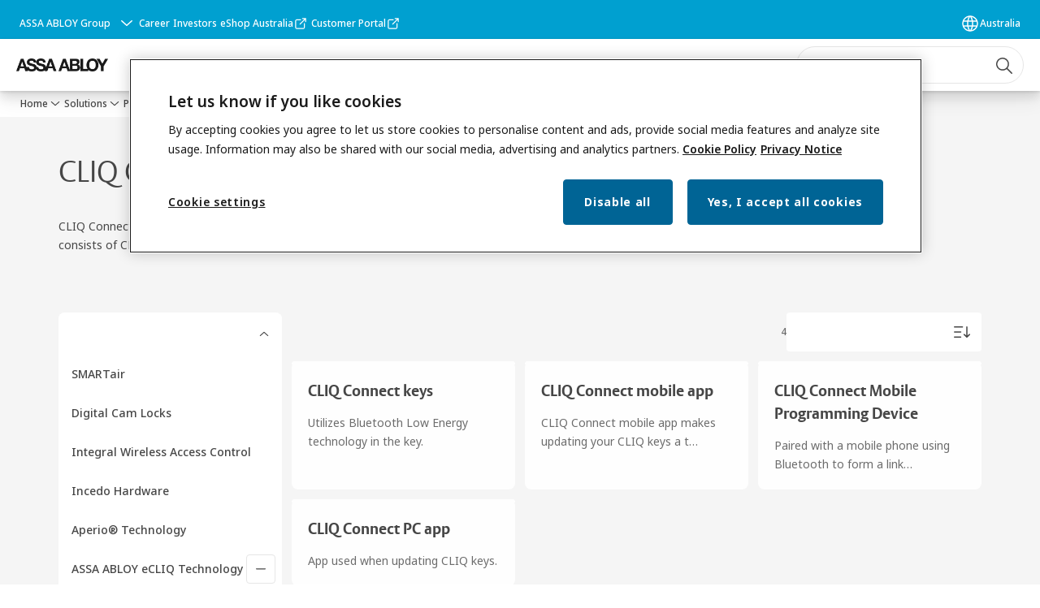

--- FILE ---
content_type: text/html; charset=utf-8
request_url: https://www.assaabloy.com/au/en/solutions/products/assa-abloy-ecliq-technology/ecliq/cliq-connect
body_size: 38452
content:
<!DOCTYPE html><html lang="en-AU" class="navigation-header   megaMenu   " style="--device-mobile: 360px; --device-mobile-lg: 576px; --device-tablet: 768px; --device-tablet-lg: 1024px; --device-laptop: 1280px; --device-laptop-lg: 1440px; --device-desktop: 1920px; --device-desktop-lg: 2560px; --grid-extended-max-width: 2288px; --topPaddingLocalizationBar: 88px; --vh: 7.32px; --isMegaMenu: true;"><head>
  
  <meta name="viewport" content="width=device-width, initial-scale=1">

  <link rel="preconnect" href="https://gw-assets.assaabloy.com/">

  <meta charset="UTF-8">
  <link rel="icon" href="https://www.assaabloy.com/logo/assa-abloy-circle-favicon.ico">
  <title>CLIQ Connect | ASSA ABLOY</title>
  <meta property="version" content="7f09d8d">
  <meta property="og:type" content="website">
  <meta property="og:title" content="CLIQ Connect">
  
    <meta name="description" content="Range of new CLIQ products and software aimed at the mobile world.">
    <meta property="og:description" content="Range of new CLIQ products and software aimed at the mobile world.">
  
  <meta property="og:image" content="https://gw-assets.assaabloy.com/is/image/assaabloy/assa-abloy-3">
  
    <meta property="og:url" content="https://www.assaabloy.com/au/en/solutions/products/assa-abloy-ecliq-technology/ecliq/cliq-connect">
  
  
  <meta name="template" content="category-detail-page">
  
  
  
  
  
  <meta name="google-site-verification" content="srxj3UhjS6ARHeZ5p3W28SPZCH_EywrNoGNu0xex6yk">

  
  <meta name="addsearch-custom-field" data-type="text" content="title=CLIQ Connect">
  <meta name="addsearch-custom-field" data-type="text" content="market_name=au">
  <meta name="addsearch-custom-field" data-type="text" content="language_name=en">
  <meta name="addsearch-custom-field" data-type="text" content="content_category=product-category">
  

  
  
    <link rel="canonical" href="https://www.assaabloy.com/au/en/solutions/products/assa-abloy-ecliq-technology/ecliq/cliq-connect">
    
      <link rel="alternate" hreflang="en-au" href="https://www.assaabloy.com/au/en/solutions/products/assa-abloy-ecliq-technology/ecliq/cliq-connect">
    
  


  
    
  

  
  
  <script async="" src="https://www.googletagmanager.com/gtm.js?id=GTM-P6G8W4L"></script><script async="" src="https://www.googletagmanager.com/gtm.js?id=GTM-WBWG4NJ"></script><script>
    if (!window.onecms) {
      window.onecms = {
        config: {
          site: {
            fadeInComponents: false,
            chinaSite: false,
            name: 'assaabloy.com',
            market: 'au',
            language: 'en',
            homePagePath: '/au/en',
            translationsUrl: '/rest/api/v1/translations.json/au/en',
            theme: 'assa-abloy-onecms.theme.assa-abloy',
            enableSessionStorageCache: true,
            sessionStorageVersion: 1768553050093
          }
        },
        clientlibs: {}
      }
    }

    window.dataLayer = window.dataLayer || [];
    window.dataLayer.push({
  "googleAnalyticsTrackingId": "UA-17054491-1",
  "matomoSiteId": "47",
  "googleAnalytics4MeasurementId": "G-BJTFJZBFDE",
  "googleAnalyticsTrackingIdMarket": "UA-17584973-1",
  "googleAnalytics4MeasurementIdMarket": "G-J6KSQH4VGX",
  "matomoSiteIdMarket": "384",
  "siteDivision": "00"
});
    window.onecms.clientlibs.vendorJsUrl = '/etc.clientlibs/assa-abloy-onecms/clientlibs-generated/webcomponents/gw-group-vendor.lc-c8758d0d91f0aa762e74306bf63e44bf-lc.js';
    window.onecms.clientlibs.cookieBannerId = 'bd694bad-0c7e-4a3d-92cb-bbccef90d3e9';
    window.onecms.clientlibs.enableSentry = false;
    window.onecms.clientlibs.sentrySampleRate = '0.5';
    window.onecms.clientlibs.sentryTracesSampleRate = 0.1;
    window.onecms.clientlibs.environment = 'prod';
    window.onecms.clientlibs.isPublish = true;
    window.onecms.clientlibs.centralGtmContainerId = 'GTM-WBWG4NJ';
    window.onecms.clientlibs.featureFlagDivisionGtmPublish = true;
    window.onecms.clientlibs.divisionGtmContainerId = 'GTM-P6G8W4L';
    window.onecms.clientlibs.trackingEnabled = true;
    window.onecms.clientlibs.pageTracked = true;
    window.onecms.clientlibs.videoViewerScriptUrl = "https://gw-assets.assaabloy.com/s7viewers/html5/js/VideoViewer.js";
    window.onecms.clientlibs.interactiveImageScriptUrl = "https://gw-assets.assaabloy.com/s7viewers/html5/js/InteractiveImage.js";
  </script>
  

  
  
    
  
    <script defer="" src="/etc.clientlibs/assa-abloy-onecms/clientlibs/onecms-script-loader.lc-a0ba371bb76eda5838d458b576137ed7-lc.min.js"></script>

  

  
  
  

  
  

  
  
    <link rel="stylesheet" href="/etc.clientlibs/assa-abloy-onecms/clientlibs-generated/themes/global.lc-29ccfeae8fd9bff7620687abbcd84cc2-lc.min.css" type="text/css">
<link rel="stylesheet" href="/etc.clientlibs/assa-abloy-onecms/clientlibs-generated/themes/assa-abloy.lc-f335335f402f6cf394130b8f883b5c90-lc.min.css" type="text/css">

  


  
  
  


  
  
  
    <link rel="stylesheet" href="/etc.clientlibs/assa-abloy-onecms/components/structure/page/v1/page/clientlibs/header-offset-ssr-variables.lc-af567384b6afc7df0896c6eff7f36e56-lc.min.css" type="text/css">

  


  
  
    
  


  
  

  

  



  
    <link rel="stylesheet" href="/etc.clientlibs/assa-abloy-onecms/clientlibs/grid.lc-5334516a308a40e7dd7b3c7a8ae96960-lc.min.css" type="text/css">

  


  
    
    

    

    
    
    

  

  
  <style>html.matomoHeatmap .welcome { max-height: 1000px; }
</style>


  <script type="application/ld+json">
    {"@context":"https://schema.org","@type":"BreadcrumbList","itemListElement":[{"position":1,"@type":"ListItem","name":"Home","item":"https://www.assaabloy.com/au/en"},{"position":2,"@type":"ListItem","name":"Product category proxy"}]}
  </script>
  
<script async="" src="/etc.clientlibs/assa-abloy-onecms/clientlibs-generated/webcomponents/gw-group-wc-dependencies/resources/_d.webcomponents-ce.js"></script><script async="" src="/etc.clientlibs/assa-abloy-onecms/clientlibs-generated/webcomponents/gw-group-wc-dependencies/resources/_e.custom-elements-es5-adapter.js"></script><style data-styled="active" data-styled-version="5.3.6"></style><style data-styled="active" data-styled-version="5.3.6"></style><style data-styled="active" data-styled-version="5.3.6"></style><style data-styled="active" data-styled-version="5.3.6"></style></head>
<body class="category-detail-page page basicpage aa-light-theme" id="category-detail-page-b1620b0c03" data-theme="light">



  




  



  


    
        
            <div class="toast gw-group-toast">

<gw-group-toast id="gw-group-toast-62392db7f2" data-client-lib="/etc.clientlibs/assa-abloy-onecms/clientlibs-generated/webcomponents/gw-group-toast.lc-187d3936fc18dfe367e4db98bd23bfa1-lc.js"><div data-addsearch="exclude" aria-disabled="true" aria-label="" class="styles__Toast-sc-6j63c8-1 jFzVqZ toast-message-wrapper"><div data-addsearch="exclude" class="styles__Text-sc-6j63c8-0 bVYyKt label-sm"></div></div></gw-group-toast>


</div>

        
    
        
            <div class="header header-includer"><div class="site-header">
  <div class="site-header--nav-bar">
  


  <gw-group-nav-header-mega data-client-lib="/etc.clientlibs/assa-abloy-onecms/clientlibs-generated/webcomponents/gw-group-nav-header-mega.lc-8bdb8b3ae665f069ab43cd0f2f1ea65a-lc.js" content="[base64]"><header class="styles__Header-sc-yv3098-4 frmPeE header visible"><div id="a11y-skip-link" tabindex="0"><a href="#a11y-skip-link-target" class="styles__SkipLink-sc-yv3098-3 dtDlkE">jumpToMainContent</a></div><section class="styles__LocalizationBar-sc-1hz4oe4-0 eAJklq localization-bar"><div class="styles__Wrapper-sc-1hz4oe4-1 cmSxma"><div class="styles__RichText-sc-xvjmvq-0 VXdEV body-sm" id=""><div class="richtext_innerWrapper">It looks like you are visiting from a different region. Select your country or region for location-specific content.</div></div><div class="button aem-ie__cta"><button class="styles__Button-sc-18sij4a-0 exZqaw secondary-button label-md" aria-label="Stay on this site" id="3d31cba8-958a-4c30-88c9-208802defc0b" role="button" data-variant="secondary"><span id="6b2cf544-6761-46b5-a182-1438f99dd78f" class="styles__Label-sc-18sij4a-1 jKMGzI secondary-button label-md ">Stay on this site</span></button></div><div class="button aem-ie__cta"><a class="styles__Button-sc-18sij4a-0 jXzRqd label-md" aria-label="Go to Ireland" id="889e0166-64ba-45c2-bb47-65bb0ac0960b" role="link" href="https://www.assaabloy.com/ie/en" target="_self" rel="" data-variant="tertiary"><span id="db44153d-6b1d-4b8b-a365-bbf341a2d86e" class="styles__Label-sc-18sij4a-1 jKMGzI label-md ">Go to Ireland</span><svg role="presentation" class="styles__Icon-sc-1u0rbjk-0 fivoSa  " width="24" height="24" viewBox="0 0 24 24" fill="none" xmlns="http://www.w3.org/2000/svg"><path d="M13.0323 19.0001C12.8361 19.0001 12.64 18.9275 12.4852 18.7719C12.1858 18.4711 12.1858 17.9732 12.4852 17.6724L17.3574 12.7767H4.77419C4.35097 12.7767 4 12.424 4 11.9988C4 11.5735 4.35097 11.2208 4.77419 11.2208H17.3574L12.4852 6.32512C12.1858 6.02432 12.1858 5.52645 12.4852 5.22566C12.7845 4.92486 13.28 4.92486 13.5794 5.22566L19.7729 11.449C19.8452 11.5216 19.9071 11.6046 19.9381 11.698C19.9794 11.7913 20 11.895 20 11.9988C20 12.1025 19.9794 12.2062 19.9381 12.2996C19.8968 12.3929 19.8452 12.4759 19.7729 12.5485L13.5794 18.7719C13.4245 18.9275 13.2284 19.0001 13.0323 19.0001Z" fill="#1A1A1A"></path></svg></a></div></div></section><section class="styles__Topbar-sc-1hzxovh-1 eTryn topbar"></section><div class="styles__Wrapper-sc-yv3098-0 iVIIQl"><section class="styles__PrimaryNavigation-sc-yv3098-1 cMZiOx primary-navigation"><div class="styles__Navigation-sc-1u9twzs-0 dgMlmP nav-bar__navigation"><div id="nav-menu" class="styles__Menu-sc-1u9twzs-1 ekA-dHA"><button id="gw-group-nav-menu" aria-expanded="false" tabindex="0" class="styles__HamburgerButton-sc-gappku-0 hzYBsL hamburger-menu-button label-md" aria-haspopup="true" aria-controls="hamburger-menu"><div class="styles__HamburgerIcon-sc-gappku-2 iehzkx  hamburger-menu-button" role="presentation"><span class="hamburger-menu-button"></span><span class="hamburger-menu-button"></span><span class="hamburger-menu-button"></span></div><label class="styles__MenuLabel-sc-gappku-1 keTNqZ hamburger-menu-button sr-only">Menu</label></button><nav class="styles__TopNavigation-sc-11plhy7-1 ksyDGL top-navigation" aria-label="Main menu"><ul><li class="styles__MenuItem-sc-11plhy7-2 gFAaJi label-md" aria-current="page"><a tabindex="-1" href="https://www.assaabloy.com/au/en/solutions" aria-current="page">Solutions</a><div class="button aem-ie__cta"><button class="styles__Button-sc-18sij4a-0 hSqJBv label-md" aria-label="Solutions Sub menu" id="ed322d91-e7ba-49a4-868f-9b865d360148" role="button" tabindex="-1" aria-haspopup="true" aria-controls="desktop-navigation" aria-expanded="false" data-variant="text"><svg role="presentation" class="styles__Icon-sc-1u0rbjk-0 fivoSa chevron external " width="24" height="24" viewBox="0 0 24 24" fill="none" xmlns="http://www.w3.org/2000/svg"><path d="M12 15C12.1971 15 12.3942 14.9346 12.5498 14.7946L18.7744 9.19273C19.0752 8.92197 19.0752 8.47382 18.7744 8.20307C18.4735 7.93231 17.9755 7.93231 17.6747 8.20307L12 13.3101L6.32531 8.20307C6.02445 7.93231 5.52649 7.93231 5.22564 8.20307C4.92479 8.47382 4.92479 8.92197 5.22564 9.19273L11.4502 14.7946C11.6058 14.9346 11.8029 15 12 15Z" fill="#1A1A1A"></path></svg></button></div></li><li class="styles__MenuItem-sc-11plhy7-2 gFAaJi label-md" aria-current="page"><a tabindex="-1" href="https://www.assaabloy.com/au/en/service" aria-current="page">Services</a><div class="button aem-ie__cta"><button class="styles__Button-sc-18sij4a-0 hSqJBv label-md" aria-label="Services Sub menu" id="7d987f21-722c-4d34-bdbb-74e094e78ad7" role="button" tabindex="-1" aria-haspopup="true" aria-controls="desktop-navigation" aria-expanded="false" data-variant="text"><svg role="presentation" class="styles__Icon-sc-1u0rbjk-0 fivoSa chevron external " width="24" height="24" viewBox="0 0 24 24" fill="none" xmlns="http://www.w3.org/2000/svg"><path d="M12 15C12.1971 15 12.3942 14.9346 12.5498 14.7946L18.7744 9.19273C19.0752 8.92197 19.0752 8.47382 18.7744 8.20307C18.4735 7.93231 17.9755 7.93231 17.6747 8.20307L12 13.3101L6.32531 8.20307C6.02445 7.93231 5.52649 7.93231 5.22564 8.20307C4.92479 8.47382 4.92479 8.92197 5.22564 9.19273L11.4502 14.7946C11.6058 14.9346 11.8029 15 12 15Z" fill="#1A1A1A"></path></svg></button></div></li><li class="styles__MenuItem-sc-11plhy7-2 gFAaJi label-md" aria-current="page"><a tabindex="-1" href="https://www.assaabloy.com/au/en/stories" aria-current="page">Stories</a><div class="button aem-ie__cta"><button class="styles__Button-sc-18sij4a-0 hSqJBv label-md" aria-label="Stories Sub menu" id="fece84a2-ce44-494a-9aed-2d28e576c7ad" role="button" tabindex="-1" aria-haspopup="true" aria-controls="desktop-navigation" aria-expanded="false" data-variant="text"><svg role="presentation" class="styles__Icon-sc-1u0rbjk-0 fivoSa chevron external " width="24" height="24" viewBox="0 0 24 24" fill="none" xmlns="http://www.w3.org/2000/svg"><path d="M12 15C12.1971 15 12.3942 14.9346 12.5498 14.7946L18.7744 9.19273C19.0752 8.92197 19.0752 8.47382 18.7744 8.20307C18.4735 7.93231 17.9755 7.93231 17.6747 8.20307L12 13.3101L6.32531 8.20307C6.02445 7.93231 5.52649 7.93231 5.22564 8.20307C4.92479 8.47382 4.92479 8.92197 5.22564 9.19273L11.4502 14.7946C11.6058 14.9346 11.8029 15 12 15Z" fill="#1A1A1A"></path></svg></button></div></li><li class="styles__MenuItem-sc-11plhy7-2 gFAaJi label-md" aria-current="page"><a tabindex="-1" href="https://www.assaabloy.com/au/en/about-us" aria-current="page">About us</a><div class="button aem-ie__cta"><button class="styles__Button-sc-18sij4a-0 hSqJBv label-md" aria-label="About us Sub menu" id="a8cbcb60-f861-4fa9-a540-1c4dc33db1f4" role="button" tabindex="-1" aria-haspopup="true" aria-controls="desktop-navigation" aria-expanded="false" data-variant="text"><svg role="presentation" class="styles__Icon-sc-1u0rbjk-0 fivoSa chevron external " width="24" height="24" viewBox="0 0 24 24" fill="none" xmlns="http://www.w3.org/2000/svg"><path d="M12 15C12.1971 15 12.3942 14.9346 12.5498 14.7946L18.7744 9.19273C19.0752 8.92197 19.0752 8.47382 18.7744 8.20307C18.4735 7.93231 17.9755 7.93231 17.6747 8.20307L12 13.3101L6.32531 8.20307C6.02445 7.93231 5.52649 7.93231 5.22564 8.20307C4.92479 8.47382 4.92479 8.92197 5.22564 9.19273L11.4502 14.7946C11.6058 14.9346 11.8029 15 12 15Z" fill="#1A1A1A"></path></svg></button></div></li><li class="styles__MenuItem-sc-11plhy7-2 gFAaJi label-md" aria-current="page"><a tabindex="-1" href="https://www.assaabloy.com/au/en/export" aria-current="page">Export</a></li><li class="styles__MenuItem-sc-11plhy7-2 gFAaJi label-md" aria-current="page"><a tabindex="-1" href="https://www.assaabloy.com/au/en/career" aria-current="page">Career</a><div class="button aem-ie__cta"><button class="styles__Button-sc-18sij4a-0 hSqJBv label-md" aria-label="Career Sub menu" id="e15293fc-9246-4934-91ea-7f7f3de2c8a7" role="button" tabindex="-1" aria-haspopup="true" aria-controls="desktop-navigation" aria-expanded="false" data-variant="text"><svg role="presentation" class="styles__Icon-sc-1u0rbjk-0 fivoSa chevron external " width="24" height="24" viewBox="0 0 24 24" fill="none" xmlns="http://www.w3.org/2000/svg"><path d="M12 15C12.1971 15 12.3942 14.9346 12.5498 14.7946L18.7744 9.19273C19.0752 8.92197 19.0752 8.47382 18.7744 8.20307C18.4735 7.93231 17.9755 7.93231 17.6747 8.20307L12 13.3101L6.32531 8.20307C6.02445 7.93231 5.52649 7.93231 5.22564 8.20307C4.92479 8.47382 4.92479 8.92197 5.22564 9.19273L11.4502 14.7946C11.6058 14.9346 11.8029 15 12 15Z" fill="#1A1A1A"></path></svg></button></div></li><li class="styles__MenuItem-sc-11plhy7-2 gFAaJi label-md" aria-current="page"><a tabindex="-1" href="https://www.assaabloy.com/au/en/resources" aria-current="page">Resources</a><div class="button aem-ie__cta"><button class="styles__Button-sc-18sij4a-0 hSqJBv label-md" aria-label="Resources Sub menu" id="122b7676-487e-4f32-b137-98f1496595aa" role="button" tabindex="-1" aria-haspopup="true" aria-controls="desktop-navigation" aria-expanded="false" data-variant="text"><svg role="presentation" class="styles__Icon-sc-1u0rbjk-0 fivoSa chevron external " width="24" height="24" viewBox="0 0 24 24" fill="none" xmlns="http://www.w3.org/2000/svg"><path d="M12 15C12.1971 15 12.3942 14.9346 12.5498 14.7946L18.7744 9.19273C19.0752 8.92197 19.0752 8.47382 18.7744 8.20307C18.4735 7.93231 17.9755 7.93231 17.6747 8.20307L12 13.3101L6.32531 8.20307C6.02445 7.93231 5.52649 7.93231 5.22564 8.20307C4.92479 8.47382 4.92479 8.92197 5.22564 9.19273L11.4502 14.7946C11.6058 14.9346 11.8029 15 12 15Z" fill="#1A1A1A"></path></svg></button></div></li><li class="styles__MenuItem-sc-11plhy7-2 gFAaJi label-md" aria-current="page"><a tabindex="-1" href="https://www.assaabloy.com/au/en/contact-us" aria-current="page">Contact us</a></li></ul></nav></div><div hidden="" style="position: absolute; pointer-events: none; z-index: 999; opacity: 0; transform: translateY(-16px); overflow: initial;"><div id="hamburger-menu" class="styles__HamburgerMenu-sc-1k5lid8-0 fGXaOn"><nav aria-labelledby="gw-group-nav-menu" class="styles__HamburgerNavigation-sc-1k5lid8-1 gblgCQ"><div class="styles__MobileNavigation-sc-1krcsdf-0 iVcejX"><div id="mobile-subnavigation-menu-eb988c6dea" class="styles__SubNavigation-sc-1m33sy9-0 kyWyHs"><div class="button aem-ie__cta"><button class="styles__Button-sc-18sij4a-0 bMXnuW styles__BackButton-sc-1m33sy9-1 jIUdFH label-lg" aria-label="Return" id="0c86ed0f-406a-47e5-bbeb-ae373384b793" role="button" data-variant="default"><svg role="presentation" class="styles__Icon-sc-1u0rbjk-0 fivoSa leading-icon external " width="24" height="24" viewBox="0 0 24 24" fill="none" xmlns="http://www.w3.org/2000/svg"><path d="M13.0323 19.0001C12.8361 19.0001 12.64 18.9275 12.4852 18.7719C12.1858 18.4711 12.1858 17.9732 12.4852 17.6724L17.3574 12.7767H4.77419C4.35097 12.7767 4 12.424 4 11.9988C4 11.5735 4.35097 11.2208 4.77419 11.2208H17.3574L12.4852 6.32512C12.1858 6.02432 12.1858 5.52645 12.4852 5.22566C12.7845 4.92486 13.28 4.92486 13.5794 5.22566L19.7729 11.449C19.8452 11.5216 19.9071 11.6046 19.9381 11.698C19.9794 11.7913 20 11.895 20 11.9988C20 12.1025 19.9794 12.2062 19.9381 12.2996C19.8968 12.3929 19.8452 12.4759 19.7729 12.5485L13.5794 18.7719C13.4245 18.9275 13.2284 19.0001 13.0323 19.0001Z" fill="#1A1A1A"></path></svg><span id="60d29194-3f17-4c49-b3ae-e1cfbfff25c3" class="styles__Label-sc-18sij4a-1 jKMGzI styles__BackButton-sc-1m33sy9-1 jIUdFH label-lg ">Return</span></button></div><div class="styles__Menu-sc-1m33sy9-2 hpOFDI"><nav class="styles__TreeNavigation-sc-16eevtj-0 cpUXTX"><ul class="styles__List-sc-16eevtj-1 eJajLR"><li class="styles__ListItem-sc-16eevtj-2 ecezKi label-md"><div class="styles__Foldout-sc-1ar05l2-1 dBIzLS"><div class="styles__FoldoutButton-sc-1ar05l2-2 efCIZc" tabindex="-1"><div class="styles__Head-sc-1ar05l2-3 jMCmqo"><div class="styles__Title-sc-1ar05l2-0 jFQhGF"><a href="https://www.assaabloy.com/au/en/solutions/products" aria-label="Products" tabindex="0" aria-current="page">Products</a></div><button tabindex="0" aria-label="Products" aria-expanded="true" aria-controls="d3329881-e680-40df-a4d2-dab741974105" class="styles__FoldoutButtonIconWrapper-sc-1ar05l2-5 jvpuXd"><div class="sc-gswNZR hSoMdN"><svg role="presentation" class="styles__Icon-sc-1u0rbjk-0 fivoSa chevron " width="24" height="24" viewBox="0 0 24 24" fill="none" xmlns="http://www.w3.org/2000/svg"><path d="M12 15C12.1971 15 12.3942 14.9346 12.5498 14.7946L18.7744 9.19273C19.0752 8.92197 19.0752 8.47382 18.7744 8.20307C18.4735 7.93231 17.9755 7.93231 17.6747 8.20307L12 13.3101L6.32531 8.20307C6.02445 7.93231 5.52649 7.93231 5.22564 8.20307C4.92479 8.47382 4.92479 8.92197 5.22564 9.19273L11.4502 14.7946C11.6058 14.9346 11.8029 15 12 15Z" fill="#1A1A1A"></path></svg></div></button></div></div><div class="sc-bcXHqe lgpqxq" style="height: auto;"><ul class="styles__List-sc-16eevtj-1 eJajLR"><li class="styles__ListItem-sc-16eevtj-2 ecezKi"><div class="button aem-ie__cta"><a class="styles__Button-sc-18sij4a-0 hSUEYJ label-sm" aria-label="SMARTair" id="fe089591-afe3-433f-abab-611aa2523bfe" role="link" href="https://www.assaabloy.com/au/en/solutions/products/smartair" target="_self" rel="" tabindex="-1" data-variant="text"><span id="30f0d176-89a9-43dc-9c9c-60dc26bdebcb" class="styles__Label-sc-18sij4a-1 fcDSKM label-sm ">SMARTair</span><svg role="presentation" class="styles__Icon-sc-1u0rbjk-0 fivoSa  " width="24" height="24" viewBox="0 0 24 24" fill="none" xmlns="http://www.w3.org/2000/svg"><path d="M13.0323 19.0001C12.8361 19.0001 12.64 18.9275 12.4852 18.7719C12.1858 18.4711 12.1858 17.9732 12.4852 17.6724L17.3574 12.7767H4.77419C4.35097 12.7767 4 12.424 4 11.9988C4 11.5735 4.35097 11.2208 4.77419 11.2208H17.3574L12.4852 6.32512C12.1858 6.02432 12.1858 5.52645 12.4852 5.22566C12.7845 4.92486 13.28 4.92486 13.5794 5.22566L19.7729 11.449C19.8452 11.5216 19.9071 11.6046 19.9381 11.698C19.9794 11.7913 20 11.895 20 11.9988C20 12.1025 19.9794 12.2062 19.9381 12.2996C19.8968 12.3929 19.8452 12.4759 19.7729 12.5485L13.5794 18.7719C13.4245 18.9275 13.2284 19.0001 13.0323 19.0001Z" fill="#1A1A1A"></path></svg></a></div></li><li class="styles__ListItem-sc-16eevtj-2 ecezKi"><div class="button aem-ie__cta"><a class="styles__Button-sc-18sij4a-0 hSUEYJ label-sm" aria-label="Digital Cam Locks" id="70b5b346-0282-435b-b4d4-db9f3b5c6500" role="link" href="https://www.assaabloy.com/au/en/solutions/products/digital-cam-locks" target="_self" rel="" tabindex="-1" data-variant="text"><span id="f236422e-d441-4224-8b2a-b2879315c645" class="styles__Label-sc-18sij4a-1 fcDSKM label-sm ">Digital Cam Locks</span><svg role="presentation" class="styles__Icon-sc-1u0rbjk-0 fivoSa  " width="24" height="24" viewBox="0 0 24 24" fill="none" xmlns="http://www.w3.org/2000/svg"><path d="M13.0323 19.0001C12.8361 19.0001 12.64 18.9275 12.4852 18.7719C12.1858 18.4711 12.1858 17.9732 12.4852 17.6724L17.3574 12.7767H4.77419C4.35097 12.7767 4 12.424 4 11.9988C4 11.5735 4.35097 11.2208 4.77419 11.2208H17.3574L12.4852 6.32512C12.1858 6.02432 12.1858 5.52645 12.4852 5.22566C12.7845 4.92486 13.28 4.92486 13.5794 5.22566L19.7729 11.449C19.8452 11.5216 19.9071 11.6046 19.9381 11.698C19.9794 11.7913 20 11.895 20 11.9988C20 12.1025 19.9794 12.2062 19.9381 12.2996C19.8968 12.3929 19.8452 12.4759 19.7729 12.5485L13.5794 18.7719C13.4245 18.9275 13.2284 19.0001 13.0323 19.0001Z" fill="#1A1A1A"></path></svg></a></div></li><li class="styles__ListItem-sc-16eevtj-2 ecezKi"><div class="button aem-ie__cta"><a class="styles__Button-sc-18sij4a-0 hSUEYJ label-sm" aria-label="Integral Wireless Access Control" id="c4617505-cbc7-4a7d-9bef-ae866970f3ad" role="link" href="https://www.assaabloy.com/au/en/solutions/products/integral-wireless-access-control" target="_self" rel="" tabindex="-1" data-variant="text"><span id="b31c360a-a1b6-436b-b9ab-0c55c845b79a" class="styles__Label-sc-18sij4a-1 fcDSKM label-sm ">Integral Wireless Access Control</span><svg role="presentation" class="styles__Icon-sc-1u0rbjk-0 fivoSa  " width="24" height="24" viewBox="0 0 24 24" fill="none" xmlns="http://www.w3.org/2000/svg"><path d="M13.0323 19.0001C12.8361 19.0001 12.64 18.9275 12.4852 18.7719C12.1858 18.4711 12.1858 17.9732 12.4852 17.6724L17.3574 12.7767H4.77419C4.35097 12.7767 4 12.424 4 11.9988C4 11.5735 4.35097 11.2208 4.77419 11.2208H17.3574L12.4852 6.32512C12.1858 6.02432 12.1858 5.52645 12.4852 5.22566C12.7845 4.92486 13.28 4.92486 13.5794 5.22566L19.7729 11.449C19.8452 11.5216 19.9071 11.6046 19.9381 11.698C19.9794 11.7913 20 11.895 20 11.9988C20 12.1025 19.9794 12.2062 19.9381 12.2996C19.8968 12.3929 19.8452 12.4759 19.7729 12.5485L13.5794 18.7719C13.4245 18.9275 13.2284 19.0001 13.0323 19.0001Z" fill="#1A1A1A"></path></svg></a></div></li><li class="styles__ListItem-sc-16eevtj-2 ecezKi"><div class="button aem-ie__cta"><a class="styles__Button-sc-18sij4a-0 hSUEYJ label-sm" aria-label="Incedo Hardware" id="3f68e58f-116e-444f-87e8-3a17c696773d" role="link" href="https://www.assaabloy.com/au/en/solutions/products/incedo-hardware" target="_self" rel="" tabindex="-1" data-variant="text"><span id="e230b2c7-c361-4fb2-9e76-1c9bb3e9196f" class="styles__Label-sc-18sij4a-1 fcDSKM label-sm ">Incedo Hardware</span><svg role="presentation" class="styles__Icon-sc-1u0rbjk-0 fivoSa  " width="24" height="24" viewBox="0 0 24 24" fill="none" xmlns="http://www.w3.org/2000/svg"><path d="M13.0323 19.0001C12.8361 19.0001 12.64 18.9275 12.4852 18.7719C12.1858 18.4711 12.1858 17.9732 12.4852 17.6724L17.3574 12.7767H4.77419C4.35097 12.7767 4 12.424 4 11.9988C4 11.5735 4.35097 11.2208 4.77419 11.2208H17.3574L12.4852 6.32512C12.1858 6.02432 12.1858 5.52645 12.4852 5.22566C12.7845 4.92486 13.28 4.92486 13.5794 5.22566L19.7729 11.449C19.8452 11.5216 19.9071 11.6046 19.9381 11.698C19.9794 11.7913 20 11.895 20 11.9988C20 12.1025 19.9794 12.2062 19.9381 12.2996C19.8968 12.3929 19.8452 12.4759 19.7729 12.5485L13.5794 18.7719C13.4245 18.9275 13.2284 19.0001 13.0323 19.0001Z" fill="#1A1A1A"></path></svg></a></div></li><li class="styles__ListItem-sc-16eevtj-2 ecezKi"><div class="button aem-ie__cta"><a class="styles__Button-sc-18sij4a-0 hSUEYJ label-sm" aria-label="Aperio® Technology" id="cbdedefb-ed73-44c4-87b9-131664c2260b" role="link" href="https://www.assaabloy.com/au/en/solutions/products/aperio-technology" target="_self" rel="" tabindex="-1" data-variant="text"><span id="af5322cc-ddcb-430d-86d4-f9926a4e856c" class="styles__Label-sc-18sij4a-1 fcDSKM label-sm ">Aperio<sup>®</sup> Technology</span><svg role="presentation" class="styles__Icon-sc-1u0rbjk-0 fivoSa  " width="24" height="24" viewBox="0 0 24 24" fill="none" xmlns="http://www.w3.org/2000/svg"><path d="M13.0323 19.0001C12.8361 19.0001 12.64 18.9275 12.4852 18.7719C12.1858 18.4711 12.1858 17.9732 12.4852 17.6724L17.3574 12.7767H4.77419C4.35097 12.7767 4 12.424 4 11.9988C4 11.5735 4.35097 11.2208 4.77419 11.2208H17.3574L12.4852 6.32512C12.1858 6.02432 12.1858 5.52645 12.4852 5.22566C12.7845 4.92486 13.28 4.92486 13.5794 5.22566L19.7729 11.449C19.8452 11.5216 19.9071 11.6046 19.9381 11.698C19.9794 11.7913 20 11.895 20 11.9988C20 12.1025 19.9794 12.2062 19.9381 12.2996C19.8968 12.3929 19.8452 12.4759 19.7729 12.5485L13.5794 18.7719C13.4245 18.9275 13.2284 19.0001 13.0323 19.0001Z" fill="#1A1A1A"></path></svg></a></div></li><li class="styles__ListItem-sc-16eevtj-2 iQBdWu"><div class="button aem-ie__cta"><a class="styles__Button-sc-18sij4a-0 hSUEYJ label-sm" aria-label="ASSA ABLOY eCLIQ Technology" id="013cca29-e731-4def-8fe8-477ec3063d05" role="link" href="https://www.assaabloy.com/au/en/solutions/products/assa-abloy-ecliq-technology" target="_self" rel="" tabindex="-1" data-variant="text"><span id="40d10f8b-0e41-4d72-9197-da4679768317" class="styles__Label-sc-18sij4a-1 fcDSKM label-sm ">ASSA ABLOY eCLIQ Technology</span><svg role="presentation" class="styles__Icon-sc-1u0rbjk-0 fivoSa  " width="24" height="24" viewBox="0 0 24 24" fill="none" xmlns="http://www.w3.org/2000/svg"><path d="M13.0323 19.0001C12.8361 19.0001 12.64 18.9275 12.4852 18.7719C12.1858 18.4711 12.1858 17.9732 12.4852 17.6724L17.3574 12.7767H4.77419C4.35097 12.7767 4 12.424 4 11.9988C4 11.5735 4.35097 11.2208 4.77419 11.2208H17.3574L12.4852 6.32512C12.1858 6.02432 12.1858 5.52645 12.4852 5.22566C12.7845 4.92486 13.28 4.92486 13.5794 5.22566L19.7729 11.449C19.8452 11.5216 19.9071 11.6046 19.9381 11.698C19.9794 11.7913 20 11.895 20 11.9988C20 12.1025 19.9794 12.2062 19.9381 12.2996C19.8968 12.3929 19.8452 12.4759 19.7729 12.5485L13.5794 18.7719C13.4245 18.9275 13.2284 19.0001 13.0323 19.0001Z" fill="#1A1A1A"></path></svg></a></div></li><li class="styles__ListItem-sc-16eevtj-2 ecezKi"><div class="button aem-ie__cta"><a class="styles__Button-sc-18sij4a-0 hSUEYJ label-sm" aria-label="Padlocks" id="8fb3e6c8-e470-4a59-838a-fea85f9033ba" role="link" href="https://www.assaabloy.com/au/en/solutions/products/padlocks" target="_self" rel="" tabindex="-1" data-variant="text"><span id="af5144d9-6793-4b72-8c11-4fe904fba3d8" class="styles__Label-sc-18sij4a-1 fcDSKM label-sm ">Padlocks</span><svg role="presentation" class="styles__Icon-sc-1u0rbjk-0 fivoSa  " width="24" height="24" viewBox="0 0 24 24" fill="none" xmlns="http://www.w3.org/2000/svg"><path d="M13.0323 19.0001C12.8361 19.0001 12.64 18.9275 12.4852 18.7719C12.1858 18.4711 12.1858 17.9732 12.4852 17.6724L17.3574 12.7767H4.77419C4.35097 12.7767 4 12.424 4 11.9988C4 11.5735 4.35097 11.2208 4.77419 11.2208H17.3574L12.4852 6.32512C12.1858 6.02432 12.1858 5.52645 12.4852 5.22566C12.7845 4.92486 13.28 4.92486 13.5794 5.22566L19.7729 11.449C19.8452 11.5216 19.9071 11.6046 19.9381 11.698C19.9794 11.7913 20 11.895 20 11.9988C20 12.1025 19.9794 12.2062 19.9381 12.2996C19.8968 12.3929 19.8452 12.4759 19.7729 12.5485L13.5794 18.7719C13.4245 18.9275 13.2284 19.0001 13.0323 19.0001Z" fill="#1A1A1A"></path></svg></a></div></li><li class="styles__ListItem-sc-16eevtj-2 ecezKi"><div class="button aem-ie__cta"><a class="styles__Button-sc-18sij4a-0 hSUEYJ label-sm" aria-label="Electromechanical Locking" id="a17c4210-8e9f-4d01-853e-b3eda4156799" role="link" href="https://www.assaabloy.com/au/en/solutions/products/electromechanical-locking" target="_self" rel="" tabindex="-1" data-variant="text"><span id="4c4e3146-5b23-4e4d-9ba8-cf51f9e093a0" class="styles__Label-sc-18sij4a-1 fcDSKM label-sm ">Electromechanical Locking</span><svg role="presentation" class="styles__Icon-sc-1u0rbjk-0 fivoSa  " width="24" height="24" viewBox="0 0 24 24" fill="none" xmlns="http://www.w3.org/2000/svg"><path d="M13.0323 19.0001C12.8361 19.0001 12.64 18.9275 12.4852 18.7719C12.1858 18.4711 12.1858 17.9732 12.4852 17.6724L17.3574 12.7767H4.77419C4.35097 12.7767 4 12.424 4 11.9988C4 11.5735 4.35097 11.2208 4.77419 11.2208H17.3574L12.4852 6.32512C12.1858 6.02432 12.1858 5.52645 12.4852 5.22566C12.7845 4.92486 13.28 4.92486 13.5794 5.22566L19.7729 11.449C19.8452 11.5216 19.9071 11.6046 19.9381 11.698C19.9794 11.7913 20 11.895 20 11.9988C20 12.1025 19.9794 12.2062 19.9381 12.2996C19.8968 12.3929 19.8452 12.4759 19.7729 12.5485L13.5794 18.7719C13.4245 18.9275 13.2284 19.0001 13.0323 19.0001Z" fill="#1A1A1A"></path></svg></a></div></li><li class="styles__ListItem-sc-16eevtj-2 ecezKi"><div class="button aem-ie__cta"><a class="styles__Button-sc-18sij4a-0 hSUEYJ label-sm" aria-label="Egress Buttons and Actuators" id="ad37844c-942c-4a78-bf18-388f7b402668" role="link" href="https://www.assaabloy.com/au/en/solutions/products/egress-buttons-and-actuators" target="_self" rel="" tabindex="-1" data-variant="text"><span id="a81dc873-ef3a-4311-ac82-a4cefa8c85f6" class="styles__Label-sc-18sij4a-1 fcDSKM label-sm ">Egress Buttons and Actuators</span><svg role="presentation" class="styles__Icon-sc-1u0rbjk-0 fivoSa  " width="24" height="24" viewBox="0 0 24 24" fill="none" xmlns="http://www.w3.org/2000/svg"><path d="M13.0323 19.0001C12.8361 19.0001 12.64 18.9275 12.4852 18.7719C12.1858 18.4711 12.1858 17.9732 12.4852 17.6724L17.3574 12.7767H4.77419C4.35097 12.7767 4 12.424 4 11.9988C4 11.5735 4.35097 11.2208 4.77419 11.2208H17.3574L12.4852 6.32512C12.1858 6.02432 12.1858 5.52645 12.4852 5.22566C12.7845 4.92486 13.28 4.92486 13.5794 5.22566L19.7729 11.449C19.8452 11.5216 19.9071 11.6046 19.9381 11.698C19.9794 11.7913 20 11.895 20 11.9988C20 12.1025 19.9794 12.2062 19.9381 12.2996C19.8968 12.3929 19.8452 12.4759 19.7729 12.5485L13.5794 18.7719C13.4245 18.9275 13.2284 19.0001 13.0323 19.0001Z" fill="#1A1A1A"></path></svg></a></div></li><li class="styles__ListItem-sc-16eevtj-2 ecezKi"><div class="button aem-ie__cta"><a class="styles__Button-sc-18sij4a-0 hSUEYJ label-sm" aria-label="Product Certification" id="406ab20c-845c-4d44-ae8d-18da951f222b" role="link" href="https://www.assaabloy.com/au/en/solutions/products/product-certification" target="_self" rel="" tabindex="-1" data-variant="text"><span id="286636ab-0ab4-478a-960b-bb5860f90786" class="styles__Label-sc-18sij4a-1 fcDSKM label-sm ">Product Certification</span><svg role="presentation" class="styles__Icon-sc-1u0rbjk-0 fivoSa  " width="24" height="24" viewBox="0 0 24 24" fill="none" xmlns="http://www.w3.org/2000/svg"><path d="M13.0323 19.0001C12.8361 19.0001 12.64 18.9275 12.4852 18.7719C12.1858 18.4711 12.1858 17.9732 12.4852 17.6724L17.3574 12.7767H4.77419C4.35097 12.7767 4 12.424 4 11.9988C4 11.5735 4.35097 11.2208 4.77419 11.2208H17.3574L12.4852 6.32512C12.1858 6.02432 12.1858 5.52645 12.4852 5.22566C12.7845 4.92486 13.28 4.92486 13.5794 5.22566L19.7729 11.449C19.8452 11.5216 19.9071 11.6046 19.9381 11.698C19.9794 11.7913 20 11.895 20 11.9988C20 12.1025 19.9794 12.2062 19.9381 12.2996C19.8968 12.3929 19.8452 12.4759 19.7729 12.5485L13.5794 18.7719C13.4245 18.9275 13.2284 19.0001 13.0323 19.0001Z" fill="#1A1A1A"></path></svg></a></div></li><li class="styles__ListItem-sc-16eevtj-2 ecezKi"><div class="button aem-ie__cta"><a class="styles__Button-sc-18sij4a-0 hSUEYJ label-sm" aria-label="Obsolete Products" id="a92a10e6-f525-4a64-931e-5eebe40e2e2b" role="link" href="https://www.assaabloy.com/au/en/solutions/products/obsolete-products" target="_self" rel="" tabindex="-1" data-variant="text"><span id="fe03ba2b-6146-405f-9ca5-db845bf673a8" class="styles__Label-sc-18sij4a-1 fcDSKM label-sm ">Obsolete Products</span><svg role="presentation" class="styles__Icon-sc-1u0rbjk-0 fivoSa  " width="24" height="24" viewBox="0 0 24 24" fill="none" xmlns="http://www.w3.org/2000/svg"><path d="M13.0323 19.0001C12.8361 19.0001 12.64 18.9275 12.4852 18.7719C12.1858 18.4711 12.1858 17.9732 12.4852 17.6724L17.3574 12.7767H4.77419C4.35097 12.7767 4 12.424 4 11.9988C4 11.5735 4.35097 11.2208 4.77419 11.2208H17.3574L12.4852 6.32512C12.1858 6.02432 12.1858 5.52645 12.4852 5.22566C12.7845 4.92486 13.28 4.92486 13.5794 5.22566L19.7729 11.449C19.8452 11.5216 19.9071 11.6046 19.9381 11.698C19.9794 11.7913 20 11.895 20 11.9988C20 12.1025 19.9794 12.2062 19.9381 12.2996C19.8968 12.3929 19.8452 12.4759 19.7729 12.5485L13.5794 18.7719C13.4245 18.9275 13.2284 19.0001 13.0323 19.0001Z" fill="#1A1A1A"></path></svg></a></div></li></ul></div></div></li><li class="styles__ListItem-sc-16eevtj-2 ecezKi label-md"><div class="styles__Foldout-sc-1ar05l2-1 dBIzLS"><div class="styles__FoldoutButton-sc-1ar05l2-2 efCIZc" tabindex="-1"><div class="styles__Head-sc-1ar05l2-3 jMCmqo"><div class="styles__Title-sc-1ar05l2-0 jFQhGF"><a href="https://www.assaabloy.com/au/en/solutions/topics" aria-label="Solutions by topic" tabindex="0" aria-current="page">Solutions by topic</a></div><button tabindex="0" aria-label="Solutions by topic" aria-expanded="false" aria-controls="16bed0ca-916f-4036-846a-462ecdd41327" class="styles__FoldoutButtonIconWrapper-sc-1ar05l2-5 jvpuXd"><div class="sc-gswNZR gHFcqk"><svg role="presentation" class="styles__Icon-sc-1u0rbjk-0 fivoSa chevron " width="24" height="24" viewBox="0 0 24 24" fill="none" xmlns="http://www.w3.org/2000/svg"><path d="M12 15C12.1971 15 12.3942 14.9346 12.5498 14.7946L18.7744 9.19273C19.0752 8.92197 19.0752 8.47382 18.7744 8.20307C18.4735 7.93231 17.9755 7.93231 17.6747 8.20307L12 13.3101L6.32531 8.20307C6.02445 7.93231 5.52649 7.93231 5.22564 8.20307C4.92479 8.47382 4.92479 8.92197 5.22564 9.19273L11.4502 14.7946C11.6058 14.9346 11.8029 15 12 15Z" fill="#1A1A1A"></path></svg></div></button></div></div><div class="sc-bcXHqe lgpqxq" style="height: 0px;"><ul class="styles__List-sc-16eevtj-1 eJajLR"><li class="styles__ListItem-sc-16eevtj-2 ecezKi"><div class="button aem-ie__cta"><a class="styles__Button-sc-18sij4a-0 hSUEYJ label-sm" aria-label="Access Control" id="55a11035-518c-4c92-8361-997057359de5" role="link" href="https://www.assaabloy.com/au/en/solutions/topics/access-control" target="_self" rel="" tabindex="-1" data-variant="text"><span id="7c93df6f-0366-4811-9315-e4e866f7d861" class="styles__Label-sc-18sij4a-1 fcDSKM label-sm ">Access Control</span><svg role="presentation" class="styles__Icon-sc-1u0rbjk-0 fivoSa  " width="24" height="24" viewBox="0 0 24 24" fill="none" xmlns="http://www.w3.org/2000/svg"><path d="M13.0323 19.0001C12.8361 19.0001 12.64 18.9275 12.4852 18.7719C12.1858 18.4711 12.1858 17.9732 12.4852 17.6724L17.3574 12.7767H4.77419C4.35097 12.7767 4 12.424 4 11.9988C4 11.5735 4.35097 11.2208 4.77419 11.2208H17.3574L12.4852 6.32512C12.1858 6.02432 12.1858 5.52645 12.4852 5.22566C12.7845 4.92486 13.28 4.92486 13.5794 5.22566L19.7729 11.449C19.8452 11.5216 19.9071 11.6046 19.9381 11.698C19.9794 11.7913 20 11.895 20 11.9988C20 12.1025 19.9794 12.2062 19.9381 12.2996C19.8968 12.3929 19.8452 12.4759 19.7729 12.5485L13.5794 18.7719C13.4245 18.9275 13.2284 19.0001 13.0323 19.0001Z" fill="#1A1A1A"></path></svg></a></div></li><li class="styles__ListItem-sc-16eevtj-2 ecezKi"><div class="button aem-ie__cta"><a class="styles__Button-sc-18sij4a-0 hSUEYJ label-sm" aria-label="BIM &amp; specification" id="bf9ce485-87d7-4ef2-bf28-d5291261ab93" role="link" href="https://www.assaabloy.com/au/en/solutions/topics/bim-specification" target="_self" rel="" tabindex="-1" data-variant="text"><span id="ad5846eb-b7d7-4920-a5f1-28b2ffb19c74" class="styles__Label-sc-18sij4a-1 fcDSKM label-sm ">BIM &amp; specification</span><svg role="presentation" class="styles__Icon-sc-1u0rbjk-0 fivoSa  " width="24" height="24" viewBox="0 0 24 24" fill="none" xmlns="http://www.w3.org/2000/svg"><path d="M13.0323 19.0001C12.8361 19.0001 12.64 18.9275 12.4852 18.7719C12.1858 18.4711 12.1858 17.9732 12.4852 17.6724L17.3574 12.7767H4.77419C4.35097 12.7767 4 12.424 4 11.9988C4 11.5735 4.35097 11.2208 4.77419 11.2208H17.3574L12.4852 6.32512C12.1858 6.02432 12.1858 5.52645 12.4852 5.22566C12.7845 4.92486 13.28 4.92486 13.5794 5.22566L19.7729 11.449C19.8452 11.5216 19.9071 11.6046 19.9381 11.698C19.9794 11.7913 20 11.895 20 11.9988C20 12.1025 19.9794 12.2062 19.9381 12.2996C19.8968 12.3929 19.8452 12.4759 19.7729 12.5485L13.5794 18.7719C13.4245 18.9275 13.2284 19.0001 13.0323 19.0001Z" fill="#1A1A1A"></path></svg></a></div></li></ul></div></div></li><li class="styles__ListItem-sc-16eevtj-2 ecezKi label-md"><div class="styles__Foldout-sc-1ar05l2-1 dBIzLS"><div class="styles__FoldoutButton-sc-1ar05l2-2 efCIZc" tabindex="-1"><div class="styles__Head-sc-1ar05l2-3 jMCmqo"><div class="styles__Title-sc-1ar05l2-0 jFQhGF"><a href="https://www.assaabloy.com/au/en/solutions/industries" aria-label="Solutions for every industry" tabindex="0" aria-current="page">Solutions for every industry</a></div><button tabindex="0" aria-label="Solutions for every industry" aria-expanded="false" aria-controls="061c70d5-64cd-4f40-8677-3c8af29bcbb3" class="styles__FoldoutButtonIconWrapper-sc-1ar05l2-5 jvpuXd"><div class="sc-gswNZR gHFcqk"><svg role="presentation" class="styles__Icon-sc-1u0rbjk-0 fivoSa chevron " width="24" height="24" viewBox="0 0 24 24" fill="none" xmlns="http://www.w3.org/2000/svg"><path d="M12 15C12.1971 15 12.3942 14.9346 12.5498 14.7946L18.7744 9.19273C19.0752 8.92197 19.0752 8.47382 18.7744 8.20307C18.4735 7.93231 17.9755 7.93231 17.6747 8.20307L12 13.3101L6.32531 8.20307C6.02445 7.93231 5.52649 7.93231 5.22564 8.20307C4.92479 8.47382 4.92479 8.92197 5.22564 9.19273L11.4502 14.7946C11.6058 14.9346 11.8029 15 12 15Z" fill="#1A1A1A"></path></svg></div></button></div></div><div class="sc-bcXHqe lgpqxq" style="height: 0px;"><ul class="styles__List-sc-16eevtj-1 eJajLR"><li class="styles__ListItem-sc-16eevtj-2 ecezKi"><div class="button aem-ie__cta"><a class="styles__Button-sc-18sij4a-0 hSUEYJ label-sm" aria-label="Aviation" id="ed78005a-bc62-40cf-8b7a-255299c0ff1f" role="link" href="https://www.assaabloy.com/au/en/solutions/industries/aviation" target="_self" rel="" tabindex="-1" data-variant="text"><span id="bb5560a9-6452-4250-9daf-960ac67a878b" class="styles__Label-sc-18sij4a-1 fcDSKM label-sm ">Aviation</span><svg role="presentation" class="styles__Icon-sc-1u0rbjk-0 fivoSa  " width="24" height="24" viewBox="0 0 24 24" fill="none" xmlns="http://www.w3.org/2000/svg"><path d="M13.0323 19.0001C12.8361 19.0001 12.64 18.9275 12.4852 18.7719C12.1858 18.4711 12.1858 17.9732 12.4852 17.6724L17.3574 12.7767H4.77419C4.35097 12.7767 4 12.424 4 11.9988C4 11.5735 4.35097 11.2208 4.77419 11.2208H17.3574L12.4852 6.32512C12.1858 6.02432 12.1858 5.52645 12.4852 5.22566C12.7845 4.92486 13.28 4.92486 13.5794 5.22566L19.7729 11.449C19.8452 11.5216 19.9071 11.6046 19.9381 11.698C19.9794 11.7913 20 11.895 20 11.9988C20 12.1025 19.9794 12.2062 19.9381 12.2996C19.8968 12.3929 19.8452 12.4759 19.7729 12.5485L13.5794 18.7719C13.4245 18.9275 13.2284 19.0001 13.0323 19.0001Z" fill="#1A1A1A"></path></svg></a></div></li><li class="styles__ListItem-sc-16eevtj-2 ecezKi"><div class="button aem-ie__cta"><a class="styles__Button-sc-18sij4a-0 hSUEYJ label-sm" aria-label="Education" id="a95bf0d5-61b4-40db-bdbd-99b40b5203df" role="link" href="https://www.assaabloy.com/au/en/solutions/industries/education" target="_self" rel="" tabindex="-1" data-variant="text"><span id="49eff914-0da1-46f8-9e3b-5e64cfb3a47c" class="styles__Label-sc-18sij4a-1 fcDSKM label-sm ">Education</span><svg role="presentation" class="styles__Icon-sc-1u0rbjk-0 fivoSa  " width="24" height="24" viewBox="0 0 24 24" fill="none" xmlns="http://www.w3.org/2000/svg"><path d="M13.0323 19.0001C12.8361 19.0001 12.64 18.9275 12.4852 18.7719C12.1858 18.4711 12.1858 17.9732 12.4852 17.6724L17.3574 12.7767H4.77419C4.35097 12.7767 4 12.424 4 11.9988C4 11.5735 4.35097 11.2208 4.77419 11.2208H17.3574L12.4852 6.32512C12.1858 6.02432 12.1858 5.52645 12.4852 5.22566C12.7845 4.92486 13.28 4.92486 13.5794 5.22566L19.7729 11.449C19.8452 11.5216 19.9071 11.6046 19.9381 11.698C19.9794 11.7913 20 11.895 20 11.9988C20 12.1025 19.9794 12.2062 19.9381 12.2996C19.8968 12.3929 19.8452 12.4759 19.7729 12.5485L13.5794 18.7719C13.4245 18.9275 13.2284 19.0001 13.0323 19.0001Z" fill="#1A1A1A"></path></svg></a></div></li><li class="styles__ListItem-sc-16eevtj-2 ecezKi"><div class="button aem-ie__cta"><a class="styles__Button-sc-18sij4a-0 hSUEYJ label-sm" aria-label="Distribution and logistics" id="4140a8b7-0663-4c79-8e81-d3f3c8131681" role="link" href="https://www.assaabloy.com/au/en/solutions/industries/distribution-and-logistics" target="_self" rel="" tabindex="-1" data-variant="text"><span id="d9c5bdb0-3b80-4ce8-8051-62c210f29a54" class="styles__Label-sc-18sij4a-1 fcDSKM label-sm ">Distribution and logistics</span><svg role="presentation" class="styles__Icon-sc-1u0rbjk-0 fivoSa  " width="24" height="24" viewBox="0 0 24 24" fill="none" xmlns="http://www.w3.org/2000/svg"><path d="M13.0323 19.0001C12.8361 19.0001 12.64 18.9275 12.4852 18.7719C12.1858 18.4711 12.1858 17.9732 12.4852 17.6724L17.3574 12.7767H4.77419C4.35097 12.7767 4 12.424 4 11.9988C4 11.5735 4.35097 11.2208 4.77419 11.2208H17.3574L12.4852 6.32512C12.1858 6.02432 12.1858 5.52645 12.4852 5.22566C12.7845 4.92486 13.28 4.92486 13.5794 5.22566L19.7729 11.449C19.8452 11.5216 19.9071 11.6046 19.9381 11.698C19.9794 11.7913 20 11.895 20 11.9988C20 12.1025 19.9794 12.2062 19.9381 12.2996C19.8968 12.3929 19.8452 12.4759 19.7729 12.5485L13.5794 18.7719C13.4245 18.9275 13.2284 19.0001 13.0323 19.0001Z" fill="#1A1A1A"></path></svg></a></div></li><li class="styles__ListItem-sc-16eevtj-2 ecezKi"><div class="button aem-ie__cta"><a class="styles__Button-sc-18sij4a-0 hSUEYJ label-sm" aria-label="Entertainment and public facilities" id="997e1b99-c09b-4b78-baf0-24ed7093e624" role="link" href="https://www.assaabloy.com/au/en/solutions/industries/entertainment-and-public-facilities" target="_self" rel="" tabindex="-1" data-variant="text"><span id="4c6e8df4-ffdb-4292-b178-72274959cd0e" class="styles__Label-sc-18sij4a-1 fcDSKM label-sm ">Entertainment and public facilities</span><svg role="presentation" class="styles__Icon-sc-1u0rbjk-0 fivoSa  " width="24" height="24" viewBox="0 0 24 24" fill="none" xmlns="http://www.w3.org/2000/svg"><path d="M13.0323 19.0001C12.8361 19.0001 12.64 18.9275 12.4852 18.7719C12.1858 18.4711 12.1858 17.9732 12.4852 17.6724L17.3574 12.7767H4.77419C4.35097 12.7767 4 12.424 4 11.9988C4 11.5735 4.35097 11.2208 4.77419 11.2208H17.3574L12.4852 6.32512C12.1858 6.02432 12.1858 5.52645 12.4852 5.22566C12.7845 4.92486 13.28 4.92486 13.5794 5.22566L19.7729 11.449C19.8452 11.5216 19.9071 11.6046 19.9381 11.698C19.9794 11.7913 20 11.895 20 11.9988C20 12.1025 19.9794 12.2062 19.9381 12.2996C19.8968 12.3929 19.8452 12.4759 19.7729 12.5485L13.5794 18.7719C13.4245 18.9275 13.2284 19.0001 13.0323 19.0001Z" fill="#1A1A1A"></path></svg></a></div></li><li class="styles__ListItem-sc-16eevtj-2 ecezKi"><div class="button aem-ie__cta"><a class="styles__Button-sc-18sij4a-0 hSUEYJ label-sm" aria-label="Finance and banking" id="3431a49b-2ab9-40b5-8c02-1f341ba03826" role="link" href="https://www.assaabloy.com/au/en/solutions/industries/finance-and-banking" target="_self" rel="" tabindex="-1" data-variant="text"><span id="4bae0e70-3b4e-4555-80b4-6d3509567af3" class="styles__Label-sc-18sij4a-1 fcDSKM label-sm ">Finance and banking</span><svg role="presentation" class="styles__Icon-sc-1u0rbjk-0 fivoSa  " width="24" height="24" viewBox="0 0 24 24" fill="none" xmlns="http://www.w3.org/2000/svg"><path d="M13.0323 19.0001C12.8361 19.0001 12.64 18.9275 12.4852 18.7719C12.1858 18.4711 12.1858 17.9732 12.4852 17.6724L17.3574 12.7767H4.77419C4.35097 12.7767 4 12.424 4 11.9988C4 11.5735 4.35097 11.2208 4.77419 11.2208H17.3574L12.4852 6.32512C12.1858 6.02432 12.1858 5.52645 12.4852 5.22566C12.7845 4.92486 13.28 4.92486 13.5794 5.22566L19.7729 11.449C19.8452 11.5216 19.9071 11.6046 19.9381 11.698C19.9794 11.7913 20 11.895 20 11.9988C20 12.1025 19.9794 12.2062 19.9381 12.2996C19.8968 12.3929 19.8452 12.4759 19.7729 12.5485L13.5794 18.7719C13.4245 18.9275 13.2284 19.0001 13.0323 19.0001Z" fill="#1A1A1A"></path></svg></a></div></li><li class="styles__ListItem-sc-16eevtj-2 ecezKi"><div class="button aem-ie__cta"><a class="styles__Button-sc-18sij4a-0 hSUEYJ label-sm" aria-label="Government and military" id="d18fbfab-460b-4ff9-9b10-c1dcd5f9a551" role="link" href="https://www.assaabloy.com/au/en/solutions/industries/government-and-military" target="_self" rel="" tabindex="-1" data-variant="text"><span id="86aff8b0-3067-48cd-8504-7116fe68208a" class="styles__Label-sc-18sij4a-1 fcDSKM label-sm ">Government and military</span><svg role="presentation" class="styles__Icon-sc-1u0rbjk-0 fivoSa  " width="24" height="24" viewBox="0 0 24 24" fill="none" xmlns="http://www.w3.org/2000/svg"><path d="M13.0323 19.0001C12.8361 19.0001 12.64 18.9275 12.4852 18.7719C12.1858 18.4711 12.1858 17.9732 12.4852 17.6724L17.3574 12.7767H4.77419C4.35097 12.7767 4 12.424 4 11.9988C4 11.5735 4.35097 11.2208 4.77419 11.2208H17.3574L12.4852 6.32512C12.1858 6.02432 12.1858 5.52645 12.4852 5.22566C12.7845 4.92486 13.28 4.92486 13.5794 5.22566L19.7729 11.449C19.8452 11.5216 19.9071 11.6046 19.9381 11.698C19.9794 11.7913 20 11.895 20 11.9988C20 12.1025 19.9794 12.2062 19.9381 12.2996C19.8968 12.3929 19.8452 12.4759 19.7729 12.5485L13.5794 18.7719C13.4245 18.9275 13.2284 19.0001 13.0323 19.0001Z" fill="#1A1A1A"></path></svg></a></div></li><li class="styles__ListItem-sc-16eevtj-2 ecezKi"><div class="button aem-ie__cta"><a class="styles__Button-sc-18sij4a-0 hSUEYJ label-sm" aria-label="Healthcare" id="eefb2fbb-64df-47d3-b4d6-7b8942bb3777" role="link" href="https://www.assaabloy.com/au/en/solutions/industries/healthcare" target="_self" rel="" tabindex="-1" data-variant="text"><span id="0ba5fadd-d650-43f1-afb1-db9c805c6cc8" class="styles__Label-sc-18sij4a-1 fcDSKM label-sm ">Healthcare</span><svg role="presentation" class="styles__Icon-sc-1u0rbjk-0 fivoSa  " width="24" height="24" viewBox="0 0 24 24" fill="none" xmlns="http://www.w3.org/2000/svg"><path d="M13.0323 19.0001C12.8361 19.0001 12.64 18.9275 12.4852 18.7719C12.1858 18.4711 12.1858 17.9732 12.4852 17.6724L17.3574 12.7767H4.77419C4.35097 12.7767 4 12.424 4 11.9988C4 11.5735 4.35097 11.2208 4.77419 11.2208H17.3574L12.4852 6.32512C12.1858 6.02432 12.1858 5.52645 12.4852 5.22566C12.7845 4.92486 13.28 4.92486 13.5794 5.22566L19.7729 11.449C19.8452 11.5216 19.9071 11.6046 19.9381 11.698C19.9794 11.7913 20 11.895 20 11.9988C20 12.1025 19.9794 12.2062 19.9381 12.2996C19.8968 12.3929 19.8452 12.4759 19.7729 12.5485L13.5794 18.7719C13.4245 18.9275 13.2284 19.0001 13.0323 19.0001Z" fill="#1A1A1A"></path></svg></a></div></li><li class="styles__ListItem-sc-16eevtj-2 ecezKi"><div class="button aem-ie__cta"><a class="styles__Button-sc-18sij4a-0 hSUEYJ label-sm" aria-label="Hospitality" id="fc14e25c-23b5-4a33-9091-8337bf0b9d58" role="link" href="https://www.assaabloy.com/au/en/solutions/industries/hospitality" target="_self" rel="" tabindex="-1" data-variant="text"><span id="d7787428-ace5-4a4b-a736-c5c08fde10d0" class="styles__Label-sc-18sij4a-1 fcDSKM label-sm ">Hospitality</span><svg role="presentation" class="styles__Icon-sc-1u0rbjk-0 fivoSa  " width="24" height="24" viewBox="0 0 24 24" fill="none" xmlns="http://www.w3.org/2000/svg"><path d="M13.0323 19.0001C12.8361 19.0001 12.64 18.9275 12.4852 18.7719C12.1858 18.4711 12.1858 17.9732 12.4852 17.6724L17.3574 12.7767H4.77419C4.35097 12.7767 4 12.424 4 11.9988C4 11.5735 4.35097 11.2208 4.77419 11.2208H17.3574L12.4852 6.32512C12.1858 6.02432 12.1858 5.52645 12.4852 5.22566C12.7845 4.92486 13.28 4.92486 13.5794 5.22566L19.7729 11.449C19.8452 11.5216 19.9071 11.6046 19.9381 11.698C19.9794 11.7913 20 11.895 20 11.9988C20 12.1025 19.9794 12.2062 19.9381 12.2996C19.8968 12.3929 19.8452 12.4759 19.7729 12.5485L13.5794 18.7719C13.4245 18.9275 13.2284 19.0001 13.0323 19.0001Z" fill="#1A1A1A"></path></svg></a></div></li><li class="styles__ListItem-sc-16eevtj-2 ecezKi"><div class="button aem-ie__cta"><a class="styles__Button-sc-18sij4a-0 hSUEYJ label-sm" aria-label="Industry and manufacturing" id="c75c5f0e-c9a7-4111-b02c-58867974683e" role="link" href="https://www.assaabloy.com/au/en/solutions/industries/industry-and-manufacturing" target="_self" rel="" tabindex="-1" data-variant="text"><span id="1ee28542-8ab3-438a-864d-141a9269618c" class="styles__Label-sc-18sij4a-1 fcDSKM label-sm ">Industry and manufacturing</span><svg role="presentation" class="styles__Icon-sc-1u0rbjk-0 fivoSa  " width="24" height="24" viewBox="0 0 24 24" fill="none" xmlns="http://www.w3.org/2000/svg"><path d="M13.0323 19.0001C12.8361 19.0001 12.64 18.9275 12.4852 18.7719C12.1858 18.4711 12.1858 17.9732 12.4852 17.6724L17.3574 12.7767H4.77419C4.35097 12.7767 4 12.424 4 11.9988C4 11.5735 4.35097 11.2208 4.77419 11.2208H17.3574L12.4852 6.32512C12.1858 6.02432 12.1858 5.52645 12.4852 5.22566C12.7845 4.92486 13.28 4.92486 13.5794 5.22566L19.7729 11.449C19.8452 11.5216 19.9071 11.6046 19.9381 11.698C19.9794 11.7913 20 11.895 20 11.9988C20 12.1025 19.9794 12.2062 19.9381 12.2996C19.8968 12.3929 19.8452 12.4759 19.7729 12.5485L13.5794 18.7719C13.4245 18.9275 13.2284 19.0001 13.0323 19.0001Z" fill="#1A1A1A"></path></svg></a></div></li><li class="styles__ListItem-sc-16eevtj-2 ecezKi"><div class="button aem-ie__cta"><a class="styles__Button-sc-18sij4a-0 hSUEYJ label-sm" aria-label="Mining" id="ce3e24b8-1d7e-4d01-86a8-8fcdfebd8f91" role="link" href="https://www.assaabloy.com/au/en/solutions/industries/mining" target="_self" rel="" tabindex="-1" data-variant="text"><span id="cd57bc38-4816-4eb7-8d20-51edb67c949d" class="styles__Label-sc-18sij4a-1 fcDSKM label-sm ">Mining</span><svg role="presentation" class="styles__Icon-sc-1u0rbjk-0 fivoSa  " width="24" height="24" viewBox="0 0 24 24" fill="none" xmlns="http://www.w3.org/2000/svg"><path d="M13.0323 19.0001C12.8361 19.0001 12.64 18.9275 12.4852 18.7719C12.1858 18.4711 12.1858 17.9732 12.4852 17.6724L17.3574 12.7767H4.77419C4.35097 12.7767 4 12.424 4 11.9988C4 11.5735 4.35097 11.2208 4.77419 11.2208H17.3574L12.4852 6.32512C12.1858 6.02432 12.1858 5.52645 12.4852 5.22566C12.7845 4.92486 13.28 4.92486 13.5794 5.22566L19.7729 11.449C19.8452 11.5216 19.9071 11.6046 19.9381 11.698C19.9794 11.7913 20 11.895 20 11.9988C20 12.1025 19.9794 12.2062 19.9381 12.2996C19.8968 12.3929 19.8452 12.4759 19.7729 12.5485L13.5794 18.7719C13.4245 18.9275 13.2284 19.0001 13.0323 19.0001Z" fill="#1A1A1A"></path></svg></a></div></li><li class="styles__ListItem-sc-16eevtj-2 ecezKi"><div class="button aem-ie__cta"><a class="styles__Button-sc-18sij4a-0 hSUEYJ label-sm" aria-label="Office and enterprise" id="f1ff1216-047d-45ad-b37e-d43b00cc5109" role="link" href="https://www.assaabloy.com/au/en/solutions/industries/office-and-enterprise" target="_self" rel="" tabindex="-1" data-variant="text"><span id="085fed08-3a53-4ddf-9db9-e9fc5cacdd9a" class="styles__Label-sc-18sij4a-1 fcDSKM label-sm ">Office and enterprise</span><svg role="presentation" class="styles__Icon-sc-1u0rbjk-0 fivoSa  " width="24" height="24" viewBox="0 0 24 24" fill="none" xmlns="http://www.w3.org/2000/svg"><path d="M13.0323 19.0001C12.8361 19.0001 12.64 18.9275 12.4852 18.7719C12.1858 18.4711 12.1858 17.9732 12.4852 17.6724L17.3574 12.7767H4.77419C4.35097 12.7767 4 12.424 4 11.9988C4 11.5735 4.35097 11.2208 4.77419 11.2208H17.3574L12.4852 6.32512C12.1858 6.02432 12.1858 5.52645 12.4852 5.22566C12.7845 4.92486 13.28 4.92486 13.5794 5.22566L19.7729 11.449C19.8452 11.5216 19.9071 11.6046 19.9381 11.698C19.9794 11.7913 20 11.895 20 11.9988C20 12.1025 19.9794 12.2062 19.9381 12.2996C19.8968 12.3929 19.8452 12.4759 19.7729 12.5485L13.5794 18.7719C13.4245 18.9275 13.2284 19.0001 13.0323 19.0001Z" fill="#1A1A1A"></path></svg></a></div></li><li class="styles__ListItem-sc-16eevtj-2 ecezKi"><div class="button aem-ie__cta"><a class="styles__Button-sc-18sij4a-0 hSUEYJ label-sm" aria-label="Residential" id="82eb16c6-d49e-4769-ad07-59bbb0120b12" role="link" href="https://www.assaabloy.com/au/en/solutions/industries/residential" target="_self" rel="" tabindex="-1" data-variant="text"><span id="a49f437d-a08c-47c0-9f2b-b84e766fe069" class="styles__Label-sc-18sij4a-1 fcDSKM label-sm ">Residential</span><svg role="presentation" class="styles__Icon-sc-1u0rbjk-0 fivoSa  " width="24" height="24" viewBox="0 0 24 24" fill="none" xmlns="http://www.w3.org/2000/svg"><path d="M13.0323 19.0001C12.8361 19.0001 12.64 18.9275 12.4852 18.7719C12.1858 18.4711 12.1858 17.9732 12.4852 17.6724L17.3574 12.7767H4.77419C4.35097 12.7767 4 12.424 4 11.9988C4 11.5735 4.35097 11.2208 4.77419 11.2208H17.3574L12.4852 6.32512C12.1858 6.02432 12.1858 5.52645 12.4852 5.22566C12.7845 4.92486 13.28 4.92486 13.5794 5.22566L19.7729 11.449C19.8452 11.5216 19.9071 11.6046 19.9381 11.698C19.9794 11.7913 20 11.895 20 11.9988C20 12.1025 19.9794 12.2062 19.9381 12.2996C19.8968 12.3929 19.8452 12.4759 19.7729 12.5485L13.5794 18.7719C13.4245 18.9275 13.2284 19.0001 13.0323 19.0001Z" fill="#1A1A1A"></path></svg></a></div></li><li class="styles__ListItem-sc-16eevtj-2 ecezKi"><div class="button aem-ie__cta"><a class="styles__Button-sc-18sij4a-0 hSUEYJ label-sm" aria-label="Retail" id="47e0ee9d-5b7c-44e2-ac69-6d9662e48572" role="link" href="https://www.assaabloy.com/au/en/solutions/industries/retail" target="_self" rel="" tabindex="-1" data-variant="text"><span id="5f2de61e-3735-4833-a5d1-402c239cfc48" class="styles__Label-sc-18sij4a-1 fcDSKM label-sm ">Retail</span><svg role="presentation" class="styles__Icon-sc-1u0rbjk-0 fivoSa  " width="24" height="24" viewBox="0 0 24 24" fill="none" xmlns="http://www.w3.org/2000/svg"><path d="M13.0323 19.0001C12.8361 19.0001 12.64 18.9275 12.4852 18.7719C12.1858 18.4711 12.1858 17.9732 12.4852 17.6724L17.3574 12.7767H4.77419C4.35097 12.7767 4 12.424 4 11.9988C4 11.5735 4.35097 11.2208 4.77419 11.2208H17.3574L12.4852 6.32512C12.1858 6.02432 12.1858 5.52645 12.4852 5.22566C12.7845 4.92486 13.28 4.92486 13.5794 5.22566L19.7729 11.449C19.8452 11.5216 19.9071 11.6046 19.9381 11.698C19.9794 11.7913 20 11.895 20 11.9988C20 12.1025 19.9794 12.2062 19.9381 12.2996C19.8968 12.3929 19.8452 12.4759 19.7729 12.5485L13.5794 18.7719C13.4245 18.9275 13.2284 19.0001 13.0323 19.0001Z" fill="#1A1A1A"></path></svg></a></div></li><li class="styles__ListItem-sc-16eevtj-2 ecezKi"><div class="button aem-ie__cta"><a class="styles__Button-sc-18sij4a-0 hSUEYJ label-sm" aria-label="Shipyards" id="021531fd-1ed7-456c-9377-b65ff09f8b49" role="link" href="https://www.assaabloy.com/au/en/solutions/industries/shipyards" target="_self" rel="" tabindex="-1" data-variant="text"><span id="833b129f-045e-4f95-840e-1961e25eb681" class="styles__Label-sc-18sij4a-1 fcDSKM label-sm ">Shipyards</span><svg role="presentation" class="styles__Icon-sc-1u0rbjk-0 fivoSa  " width="24" height="24" viewBox="0 0 24 24" fill="none" xmlns="http://www.w3.org/2000/svg"><path d="M13.0323 19.0001C12.8361 19.0001 12.64 18.9275 12.4852 18.7719C12.1858 18.4711 12.1858 17.9732 12.4852 17.6724L17.3574 12.7767H4.77419C4.35097 12.7767 4 12.424 4 11.9988C4 11.5735 4.35097 11.2208 4.77419 11.2208H17.3574L12.4852 6.32512C12.1858 6.02432 12.1858 5.52645 12.4852 5.22566C12.7845 4.92486 13.28 4.92486 13.5794 5.22566L19.7729 11.449C19.8452 11.5216 19.9071 11.6046 19.9381 11.698C19.9794 11.7913 20 11.895 20 11.9988C20 12.1025 19.9794 12.2062 19.9381 12.2996C19.8968 12.3929 19.8452 12.4759 19.7729 12.5485L13.5794 18.7719C13.4245 18.9275 13.2284 19.0001 13.0323 19.0001Z" fill="#1A1A1A"></path></svg></a></div></li><li class="styles__ListItem-sc-16eevtj-2 ecezKi"><div class="button aem-ie__cta"><a class="styles__Button-sc-18sij4a-0 hSUEYJ label-sm" aria-label="Transportation" id="6aa68677-a834-428e-88aa-cddb2ab5ad48" role="link" href="https://www.assaabloy.com/au/en/solutions/industries/transportation" target="_self" rel="" tabindex="-1" data-variant="text"><span id="33fbaf7b-f059-4c4b-8148-0c797ec79c40" class="styles__Label-sc-18sij4a-1 fcDSKM label-sm ">Transportation</span><svg role="presentation" class="styles__Icon-sc-1u0rbjk-0 fivoSa  " width="24" height="24" viewBox="0 0 24 24" fill="none" xmlns="http://www.w3.org/2000/svg"><path d="M13.0323 19.0001C12.8361 19.0001 12.64 18.9275 12.4852 18.7719C12.1858 18.4711 12.1858 17.9732 12.4852 17.6724L17.3574 12.7767H4.77419C4.35097 12.7767 4 12.424 4 11.9988C4 11.5735 4.35097 11.2208 4.77419 11.2208H17.3574L12.4852 6.32512C12.1858 6.02432 12.1858 5.52645 12.4852 5.22566C12.7845 4.92486 13.28 4.92486 13.5794 5.22566L19.7729 11.449C19.8452 11.5216 19.9071 11.6046 19.9381 11.698C19.9794 11.7913 20 11.895 20 11.9988C20 12.1025 19.9794 12.2062 19.9381 12.2996C19.8968 12.3929 19.8452 12.4759 19.7729 12.5485L13.5794 18.7719C13.4245 18.9275 13.2284 19.0001 13.0323 19.0001Z" fill="#1A1A1A"></path></svg></a></div></li></ul></div></div></li></ul></nav></div></div></div></nav></div></div></div><div class="styles__Logotype-sc-hktp9h-0 hSeqPU"><div class="styles__ImageWrapper-sc-h9y1a8-0 eeKpvr"><a href="https://www.assaabloy.com/au/en" id="page-logo"><div class="styles__Image-sc-h9y1a8-1 gyRPfV"><picture class="styles__FullPicture-sc-h9y1a8-3 jfRrWj"><img id="page-logo" src="https://gw-assets.assaabloy.com/is/image/assaabloy/assa-abloy-black-logo?wid=1626&amp;hei=225&amp;fmt=png-alpha" srcset="" alt="ASSA ABLOY" loading="lazy" sizes="(min-width: 1024px) 33vw, 50vw" width="auto" height="auto" aria-label="assaabloy.com Home" class="styles__FullImage-sc-h9y1a8-2 OmrEl"></picture></div></a></div></div><div class="styles__RightSideWrapper-sc-yv3098-2 ipWeQr rightSideWrapper"><div class="styles__SearchBar-sc-k586xk-5 WGoGo"><div class="styles__InputWrapper-sc-k586xk-0 jVWzxj"><form role="search" class="styles__SearchBarInput-sc-k586xk-4 gAafAf"><input type="search" placeholder="Search" aria-label="Search this site" name="search-bar-input" role="combobox" aria-controls="search-results" aria-expanded="false" class="styles__InputText-sc-k586xk-3 gWsqHR" value=""><button class="styles__SearchIcon-sc-k586xk-1 hlfafO magnifying-glas" aria-label="Search" type="button"><svg role="presentation" class="styles__Icon-sc-1u0rbjk-0 fivoSa" width="24" height="24" viewBox="0 0 24 24" fill="none" xmlns="http://www.w3.org/2000/svg"><path d="M21.7668 20.6874L16.0766 14.9962C16.579 14.3912 16.9789 13.7144 17.2762 12.9864C17.676 12.0224 17.8811 10.997 17.8811 9.94078C17.8811 8.88458 17.676 7.86939 17.2762 6.89522C16.8763 5.92105 16.2919 5.05967 15.5538 4.32135C14.8156 3.58303 13.9441 2.99853 12.9804 2.59861C11.0529 1.79876 8.8384 1.79876 6.90068 2.60886C5.92669 3.00879 5.06549 3.59329 4.32731 4.33161C3.58913 5.06993 3.00474 5.94156 2.6049 6.90547C2.20505 7.87964 2 8.89483 2 9.95104C2 11.0072 2.20505 12.0224 2.6049 12.9966C3.00474 13.9708 3.58913 14.8321 4.32731 15.5705C5.06549 16.3088 5.93695 16.8933 6.90068 17.2932C7.86441 17.6931 8.88966 17.8982 9.94566 17.8982C11.0017 17.8982 12.0167 17.6931 12.9906 17.2932C13.7186 16.9856 14.3952 16.5857 15.0001 16.0832L20.6902 21.7744C20.844 21.9282 21.0388 22 21.2336 22C21.4284 22 21.6232 21.9282 21.777 21.7744C22.0743 21.477 22.0743 20.9848 21.777 20.6874H21.7668ZM12.396 15.8678C10.8376 16.5139 9.0537 16.5139 7.49532 15.8678C6.71613 15.5397 6.01897 15.0783 5.41407 14.4835C4.80918 13.8887 4.34781 13.1914 4.02999 12.4018C3.70191 11.6225 3.53787 10.7919 3.53787 9.95104C3.53787 9.11018 3.70191 8.27957 4.02999 7.50023C4.35807 6.72089 4.81943 6.02359 5.41407 5.41858C6.00871 4.81357 6.71613 4.35212 7.49532 4.03423C8.27451 3.70609 9.10496 3.54202 9.94566 3.54202C10.7864 3.54202 11.6168 3.70609 12.396 4.03423C13.1752 4.36237 13.8724 4.82382 14.4773 5.42883C15.0719 6.02359 15.5435 6.72089 15.8716 7.51048C16.1997 8.28982 16.3637 9.11018 16.3637 9.96129C16.3637 10.8124 16.1997 11.6328 15.8716 12.4121C15.5435 13.1914 15.0821 13.8887 14.4875 14.4938C13.8929 15.0885 13.1957 15.5602 12.4063 15.8884L12.396 15.8678Z" fill="#1A1A1A"></path></svg></button><button aria-label="Reset search field" type="button" class="styles__ClearButton-sc-k586xk-2 gRapQy"><svg role="presentation" class="styles__Icon-sc-1u0rbjk-0 fivoSa" width="24" height="24" viewBox="0 0 24 24" fill="none" xmlns="http://www.w3.org/2000/svg"><path d="M18.0582 18.9744C17.8545 18.9744 17.6509 18.8718 17.5491 18.7692L11.9491 13.1282L6.34909 18.7692C6.04364 19.0769 5.53455 19.0769 5.22909 18.7692C4.92364 18.4615 4.92364 17.9487 5.22909 17.641L10.8291 12L5.33091 6.35897C5.02545 6.05128 5.02545 5.53846 5.33091 5.23077C5.63636 4.92308 6.14545 4.92308 6.45091 5.23077L12.0509 10.8718L17.6509 5.23077C17.9564 4.92308 18.4655 4.92308 18.7709 5.23077C19.0764 5.53846 19.0764 6.05128 18.7709 6.35897L13.0691 12L18.6691 17.641C18.9745 17.9487 18.9745 18.4615 18.6691 18.7692C18.4655 18.8718 18.2618 18.9744 18.0582 18.9744Z" fill="#1A1A1A"></path></svg></button></form></div></div></div></section><nav aria-label="Breadcrumbs"><ul class="styles__Breadcrumbs-sc-l06ea9-0 fYQOxL"><li class="styles__BreadCrumb-sc-l06ea9-1 bSvCNm"><div class="button aem-ie__cta"><a class="styles__Button-sc-18sij4a-0 hSqJBv label-sm" aria-label="ASSA ABLOY eCLIQ Technology" id="c596e955-f37e-4fba-b3fb-ddb757472b25" role="link" href="https://www.assaabloy.com/au/en/solutions/products/assa-abloy-ecliq-technology" target="_self" rel="" data-variant="text"><span id="562a34dc-1615-400b-819d-d6bbce988ca7" class="styles__Label-sc-18sij4a-1 fcDSKM label-sm ">ASSA ABLOY eCLIQ Technology</span><svg role="presentation" class="styles__Icon-sc-1u0rbjk-0 fivoSa chevron  " width="24" height="24" viewBox="0 0 24 24" fill="none" xmlns="http://www.w3.org/2000/svg"><path d="M12 15C12.1971 15 12.3942 14.9346 12.5498 14.7946L18.7744 9.19273C19.0752 8.92197 19.0752 8.47382 18.7744 8.20307C18.4735 7.93231 17.9755 7.93231 17.6747 8.20307L12 13.3101L6.32531 8.20307C6.02445 7.93231 5.52649 7.93231 5.22564 8.20307C4.92479 8.47382 4.92479 8.92197 5.22564 9.19273L11.4502 14.7946C11.6058 14.9346 11.8029 15 12 15Z" fill="#1A1A1A"></path></svg></a></div></li><li class="styles__BreadCrumb-sc-l06ea9-1 bSvCNm"><div class="button aem-ie__cta"><span class="styles__Button-sc-18sij4a-0 hSqJBv label-sm" aria-label="eCLIQ" id="ca61c377-4cc6-4bf2-9cae-d25a4b40d4b7" role="button" aria-current="page" data-variant="text"><span id="227c651e-f70e-4dec-a79c-c10bce93a6bb" class="styles__Label-sc-18sij4a-1 fcDSKM label-sm ">eCLIQ</span><svg role="presentation" class="styles__Icon-sc-1u0rbjk-0 fivoSa chevron external " width="24" height="24" viewBox="0 0 24 24" fill="none" xmlns="http://www.w3.org/2000/svg"><path d="M12 15C12.1971 15 12.3942 14.9346 12.5498 14.7946L18.7744 9.19273C19.0752 8.92197 19.0752 8.47382 18.7744 8.20307C18.4735 7.93231 17.9755 7.93231 17.6747 8.20307L12 13.3101L6.32531 8.20307C6.02445 7.93231 5.52649 7.93231 5.22564 8.20307C4.92479 8.47382 4.92479 8.92197 5.22564 9.19273L11.4502 14.7946C11.6058 14.9346 11.8029 15 12 15Z" fill="#1A1A1A"></path></svg></span></div></li></ul></nav></div></header></gw-group-nav-header-mega>
  





</div>




</div>
</div>

        
    
        
    
        
    
        
    
    <main>
        
            
        
            
        
            
                <div class="herogrid responsivegrid">


<div class="aem-Grid aem-Grid--12 aem-Grid--default--12 ">
    
    <div class="server-side-hero-gallery theme-alt-2 aem-GridColumn aem-GridColumn--default--12">





  
  
  
  
  
  
  
  
  
  
  

  
  
  
  
  
  
  

  
  
  
  

  
  
  
  

  
  
  
  
  
  
  
  
  
  
  
  
  
  
  
  
  

  

  <section id="server-side-hero-gallery-b269df551f" data-uses-dm-video="no" class="hero-gallery hero-gallery--withMedia  hero-gallery--theme-alternative">
    <div class="hero-gallery__container">
      <div class="hero-gallery__title-container">
        <h1 class="hero-gallery__title">
          <span>CLIQ Connect</span>
        </h1>
        
      </div>
      <div class="hero-gallery__content hero-gallery__content--no-media">
        <div class="hero-gallery__text-container">
          <div class="hero-gallery__text js-hero-gallery-text no-overflow expanded" id="hero-gallery-text">
            CLIQ Connect is a range of new CLIQ products and software developed for the mobile world. The CLIQ Connect range consists of CLIQ Connect PC and mobile app, CLIQ Connect keys and CLIQ Connect Mobile Programming Device. 
          </div>
          <button class="hero-gallery__show-more-less js-hero-gallery-show-more-less hidden" data-show-more-text="Show more" data-show-less-text="Show less" aria-expanded="false" aria-controls="hero-gallery-text">
            Show more
          </button>
        </div>
        
        
      </div>
      
    </div>
  </section>

  
  <div class="consent-modal__overlay js-consent-modal-overlay hidden">
    <div class="consent-modal__content js-consent-modal-content">
      <button class="consent-modal__close-btn js-close-btn">
        <svg role="presentation" class="styles__Icon-sc-1u0rbjk-0 jbvmdd" width="24" height="24" viewBox="0 0 24 24" fill="none" xmlns="http://www.w3.org/2000/svg">
          <path d="M18.0582 18.9744C17.8545 18.9744 17.6509 18.8718 17.5491 18.7692L11.9491 13.1282L6.34909 18.7692C6.04364 19.0769 5.53455 19.0769 5.22909 18.7692C4.92364 18.4615 4.92364 17.9487 5.22909 17.641L10.8291 12L5.33091 6.35897C5.02545 6.05128 5.02545 5.53846 5.33091 5.23077C5.63636 4.92308 6.14545 4.92308 6.45091 5.23077L12.0509 10.8718L17.6509 5.23077C17.9564 4.92308 18.4655 4.92308 18.7709 5.23077C19.0764 5.53846 19.0764 6.05128 18.7709 6.35897L13.0691 12L18.6691 17.641C18.9745 17.9487 18.9745 18.4615 18.6691 18.7692C18.4655 18.8718 18.2618 18.9744 18.0582 18.9744Z" fill="#1A1A1A"></path>
        </svg>
      </button>
      <div class="consent-modal__body">
        <h2 class="consent-modal__title heading-sm">
          Cookie consent
        </h2>
        <p class="consent-modal__text richtext_innerWrapper">
          This video is hosted by YouTube. By showing the external content you accept the <a href="https://www.youtube.com/static?template=terms" target="_blank" data-isinternal="false" rel="noopener noreferrer">terms and conditions
  <svg class="styles__Icon-sc-1u0rbjk-0 jbvmdd external" role="presentation" width="24" height="24" viewBox="0 0 24 24" fill="currentColor" xmlns="http://www.w3.org/2000/svg">
    <path d="M16.1217 21H5.83016C5.07888 21 4.36877 20.7019 3.83361 20.1674C3.29845 19.6328 3 18.9235 3 18.1731V7.89324C3 7.14281 3.29845 6.4335 3.83361 5.89895C4.36877 5.3644 5.07888 5.06628 5.83016 5.06628H12.0051C12.427 5.06628 12.7769 5.4158 12.7769 5.83727C12.7769 6.25874 12.427 6.60826 12.0051 6.60826H5.83016C5.49054 6.60826 5.16121 6.7419 4.92451 6.98861C4.6878 7.23533 4.54372 7.554 4.54372 7.89324V18.1731C4.54372 18.5123 4.67751 18.8413 4.92451 19.0777C5.1715 19.3141 5.49054 19.4581 5.83016 19.4581H16.1217C16.4613 19.4581 16.7906 19.3244 17.0273 19.0777C17.264 18.831 17.4081 18.5123 17.4081 18.1731V12.0052C17.4081 11.5837 17.758 11.2342 18.18 11.2342C18.6019 11.2342 18.9518 11.5837 18.9518 12.0052V18.1731C18.9518 18.9235 18.6534 19.6328 18.1182 20.1674C17.583 20.7019 16.8729 21 16.1217 21Z"></path>
    <path d="M20.9483 3.48315C20.866 3.29812 20.7219 3.14392 20.5264 3.06168C20.4338 3.02056 20.3308 3 20.2279 3H15.0822C14.6602 3 14.3103 3.34951 14.3103 3.77099C14.3103 4.19246 14.6602 4.54198 15.0822 4.54198H18.3652L10.4201 12.478C10.1217 12.7761 10.1217 13.2696 10.4201 13.5677C10.5745 13.7219 10.77 13.7938 10.9656 13.7938C11.1611 13.7938 11.3567 13.7219 11.511 13.5677L19.4561 5.63164V8.9109C19.4561 9.33238 19.806 9.68189 20.2279 9.68189C20.6499 9.68189 20.9998 9.33238 20.9998 8.9109V3.78127C20.9998 3.67847 20.9792 3.58595 20.938 3.48315H20.9483Z"></path>
  </svg></a> of
          www.youtube.com.
        </p>

        <button class="consent-modal__btn-primary js-submit-btn">
          <span>Show external content</span>
        </button>
        <div class="consent-modal__input-container">
          <label class="label">
            <input type="checkbox" readonly="" id="consent-modal-checkbox" tabindex="-1">
            <span class="consent-modal__checkmark checkmark js-consent-checkbox" tabindex="0">
              <svg class="js-checkbox-icon hidden" width="17" height="17" viewBox="0 0 12 8" fill="none" xmlns="http://www.w3.org/2000/svg" role="presentation">
                    <path d="M1.5 4.00098L4.5 7.00098L7.5 4.00098L10.5 1.00098" stroke="var(--color-accent)" stroke-width="2" stroke-linecap="round" stroke-linejoin="round">
                    </path>
              </svg>
            </span>
            <p class="label-sm">Remember my choice*</p>
          </label>
          <p class="consent-modal__text-disclaimer">
            *Your choice will be saved in a cookie until you have closed your browser.
          </p>
        </div>
      </div>
      <div class="consent-modal__footer"></div>
    </div>
  </div>

  
          <span class="metadata" style="display:none;" tabindex="-1" aria-hidden="true" data-client-lib="/etc.clientlibs/assa-abloy-onecms/components/content/server-side-hero-gallery/v1/server-side-hero-gallery/clientlibs/modal.lc-8e0ed3b9edb62ccc238cd3b8a96c3932-lc.js">
          </span>
  
  

  
    
  
    <link rel="stylesheet" href="/etc.clientlibs/assa-abloy-onecms/components/content/server-side-hero-gallery/v1/server-side-hero-gallery/clientlibs/modal.lc-ab2bb5d63bd8532d591fd01f69bc8dba-lc.min.css" type="text/css">

  

  



  
    <span class="metadata" style="display: none" tabindex="-1" aria-hidden="true" data-client-lib="/etc.clientlibs/assa-abloy-onecms/components/content/server-side-hero-gallery/v1/server-side-hero-gallery/clientlibs/gallery.lc-8a30107d9dcb3f8b9da58089856c3332-lc.js">
    </span>
  

  

  
    <span class="metadata" style="display: none" tabindex="-1" aria-hidden="true" data-client-lib="/etc.clientlibs/assa-abloy-onecms/components/content/webcomponents/gw-group-hero/v1/gw-group-hero/clientlibs/scripts/validate-image-alt.lc-19c6a542379440c8aeae98f51c450728-lc.js">
    </span>
  



  


  



  
  
    <link rel="stylesheet" href="/etc.clientlibs/assa-abloy-onecms/components/content/server-side-hero-gallery/v1/server-side-hero-gallery/clientlibs/gallery.lc-28b0a540dc754fd42265cad5fde63466-lc.min.css" type="text/css">

  






      <span class="metadata" style="display:none;" tabindex="-1" aria-hidden="true" data-client-lib="/etc.clientlibs/assa-abloy-onecms/components/content/webcomponents/gw-group-hero/v1/gw-group-hero/clientlibs/scripts/internal-links-attribute.lc-9336e9ca0f4ee8444795ebaa2f5019e9-lc.js">
      </span>

</div>

    
</div>
</div>

            
        
            
                <div class="responsivegrid">


<div class="aem-Grid aem-Grid--12 aem-Grid--default--12 ">
    
    <div class="gw-group-product-grid-product-autofill theme-alt-2 aem-GridColumn aem-GridColumn--default--12">






  
    

  <gw-group-product-grid id="gw-group-product-grid-product-autofill-f346d4eea1" data-client-lib="/etc.clientlibs/assa-abloy-onecms/clientlibs-generated/webcomponents/gw-group-product-grid.lc-858d2ab9530061a0dcade5bddb3f0d9d-lc.js" content="[base64]" theme="theme-alt-2"><section class="styles__ProductGrid-sc-z4a8g7-0 cdAsbJ"><div class="styles__Title-sc-fbadai-0 iKGlDU sr-only"><h2 id="9dda79f3-c33b-4b1d-8777-0027f327ae17" class="heading-md sr-only" aria-label="Products">Products</h2></div><div class="styles__Wrapper-sc-rfxywm-0 cbtqXl styles__Wrapper-sc-z4a8g7-3 yrHfQ"><section class="styles__Sidebar-sc-z4a8g7-1 eZsAMZ"><nav aria-label="Product categories" class="styles__FoldoutMenu-sc-1ks8xgx-0 lcOIwt"><ul><li class="navigationLevels__FirstNavLevel-sc-1nef7qy-0 dtCBxh first-nav-level label-md " id="product_categories"><div class="styles__Foldout-sc-1ar05l2-1 hvWchh"><button aria-expanded="false" aria-controls="c3a832c6-1e3f-4de0-b256-0ecb9ab32368" class="styles__FoldoutButton-sc-1ar05l2-2 dIVeLB sticky-header"><div class="styles__Head-sc-1ar05l2-3 bQoPNd"><div class="styles__Title-sc-1ar05l2-0 jNDHaX label-md">Product categories</div><div tabindex="-1" class="styles__FoldoutButtonIconWrapper-sc-1ar05l2-5 kVFemK"><div class="sc-gswNZR gHFcqk"><svg role="presentation" class="styles__Icon-sc-1u0rbjk-0 jlVjdK chevron " width="24" height="24" viewBox="0 0 24 24" fill="none" xmlns="http://www.w3.org/2000/svg"><path d="M12 15C12.1971 15 12.3942 14.9346 12.5498 14.7946L18.7744 9.19273C19.0752 8.92197 19.0752 8.47382 18.7744 8.20307C18.4735 7.93231 17.9755 7.93231 17.6747 8.20307L12 13.3101L6.32531 8.20307C6.02445 7.93231 5.52649 7.93231 5.22564 8.20307C4.92479 8.47382 4.92479 8.92197 5.22564 9.19273L11.4502 14.7946C11.6058 14.9346 11.8029 15 12 15Z" fill="#1A1A1A"></path></svg></div></div></div></button><div class="sc-bcXHqe lgpqxq" style="height: 0px;"><div class="navigationLevels__SecondNavLevelContainer-sc-1nef7qy-6 kxAmoz"><div class="navigationLevels__ContentStyle-sc-1nef7qy-5 jqHvTO"><ul id="c3a832c6-1e3f-4de0-b256-0ecb9ab32368"><li><div class="navigationLevels__SecondNavLevel-sc-1nef7qy-1 Xoydb label-md second-nav-level"><a href="https://www.assaabloy.com/au/en/solutions/products/smartair" tabindex="-1" aria-label="SMARTair" class="navigationLevels__CategoryItem-sc-1nef7qy-3 dhvLEE" style="padding-left: 0px;"><span class="label-md" tabindex="-1" style="width: 100%;">SMARTair</span></a></div></li><li><div class="navigationLevels__SecondNavLevel-sc-1nef7qy-1 Xoydb label-md second-nav-level"><a href="https://www.assaabloy.com/au/en/solutions/products/digital-cam-locks" tabindex="-1" aria-label="Digital Cam Locks" class="navigationLevels__CategoryItem-sc-1nef7qy-3 dhvLEE" style="padding-left: 0px;"><span class="label-md" tabindex="-1" style="width: 100%;">Digital Cam Locks</span></a></div></li><li><div class="navigationLevels__SecondNavLevel-sc-1nef7qy-1 Xoydb label-md second-nav-level"><a href="https://www.assaabloy.com/au/en/solutions/products/integral-wireless-access-control" tabindex="-1" aria-label="Integral Wireless Access Control" class="navigationLevels__CategoryItem-sc-1nef7qy-3 dhvLEE" style="padding-left: 0px;"><span class="label-md" tabindex="-1" style="width: 100%;">Integral Wireless Access Control</span></a></div></li><li><div class="navigationLevels__SecondNavLevel-sc-1nef7qy-1 Xoydb label-md second-nav-level"><a href="https://www.assaabloy.com/au/en/solutions/products/incedo-hardware" tabindex="-1" aria-label="Incedo Hardware" class="navigationLevels__CategoryItem-sc-1nef7qy-3 dhvLEE" style="padding-left: 0px;"><span class="label-md" tabindex="-1" style="width: 100%;">Incedo Hardware</span></a></div></li><li><div class="navigationLevels__SecondNavLevel-sc-1nef7qy-1 Xoydb label-md second-nav-level"><a href="https://www.assaabloy.com/au/en/solutions/products/aperio-technology" tabindex="-1" aria-label="Aperio® Technology" class="navigationLevels__CategoryItem-sc-1nef7qy-3 dhvLEE" style="padding-left: 0px;"><span class="label-md" tabindex="-1" style="width: 100%;">Aperio® Technology</span></a></div></li><li><div class="navigationLevels__SecondNavLevel-sc-1nef7qy-1 Xoydb label-md second-nav-level"><div class="styles__Foldout-sc-1ar05l2-1 egEctx"><div class="styles__FoldoutButton-sc-1ar05l2-2 bDAzfQ" tabindex="-1"><div class="styles__Head-sc-1ar05l2-3 bQoPNd"><div class="styles__Title-sc-1ar05l2-0 jFQhGF"><a href="https://www.assaabloy.com/au/en/solutions/products/assa-abloy-ecliq-technology" aria-label="ASSA ABLOY eCLIQ Technology" tabindex="-1" aria-current="page">ASSA ABLOY eCLIQ Technology</a></div><button tabindex="-1" aria-label="ASSA ABLOY eCLIQ Technology" aria-expanded="true" aria-controls="f4bdda02-d3d1-48a5-ac01-e3c8f084adf7" class="styles__FoldoutButtonIconWrapper-sc-1ar05l2-5 jvpuXd"><svg role="presentation" class="styles__Icon-sc-1u0rbjk-0 jlVjdK" width="24" height="24" viewBox="0 0 24 24" fill="none" xmlns="http://www.w3.org/2000/svg"><path d="M19.2258 12.5H4.77419C4.35097 12.5 4 12.16 4 11.75C4 11.34 4.35097 11 4.77419 11H19.2258C19.649 11 20 11.34 20 11.75C20 12.16 19.649 12.5 19.2258 12.5Z" fill="#1A1A1A"></path></svg></button></div></div><div class="sc-bcXHqe lgpqxq" style="height: auto;"><ul class="border-left" id="f4bdda02-d3d1-48a5-ac01-e3c8f084adf7"><li><div class="navigationLevels__RecursiveNavLevelWrapper-sc-1nef7qy-2 gWkSzh label-sm"><div class="styles__Foldout-sc-1ar05l2-1 egEctx"><div class="styles__FoldoutButton-sc-1ar05l2-2 bDAzfQ" tabindex="-1"><div class="styles__Head-sc-1ar05l2-3 bQoPNd"><div class="styles__Title-sc-1ar05l2-0 jFQhGF"><a href="https://www.assaabloy.com/au/en/solutions/products/assa-abloy-ecliq-technology/ecliq" aria-label="eCLIQ" tabindex="-1" aria-current="page">eCLIQ</a></div><button tabindex="-1" aria-label="eCLIQ" aria-expanded="true" aria-controls="bd2b7723-c725-462f-a914-0d096ad45ca1" class="styles__FoldoutButtonIconWrapper-sc-1ar05l2-5 jvpuXd"><svg role="presentation" class="styles__Icon-sc-1u0rbjk-0 jlVjdK" width="24" height="24" viewBox="0 0 24 24" fill="none" xmlns="http://www.w3.org/2000/svg"><path d="M19.2258 12.5H4.77419C4.35097 12.5 4 12.16 4 11.75C4 11.34 4.35097 11 4.77419 11H19.2258C19.649 11 20 11.34 20 11.75C20 12.16 19.649 12.5 19.2258 12.5Z" fill="#1A1A1A"></path></svg></button></div></div><div class="sc-bcXHqe lgpqxq" style="height: auto;"><ul id="bd2b7723-c725-462f-a914-0d096ad45ca1"><li><div class="navigationLevels__RecursiveNavLevelWrapper-sc-1nef7qy-2 gWkSzh label-sm"><a href="https://www.assaabloy.com/au/en/solutions/products/assa-abloy-ecliq-technology/ecliq/cliq-connect" tabindex="-1" class="navigationLevels__CategoryItem-sc-1nef7qy-3 iyZiAc"><span>CLIQ Connect</span></a></div></li><li><div class="navigationLevels__RecursiveNavLevelWrapper-sc-1nef7qy-2 gWkSzh label-sm"><a href="https://www.assaabloy.com/au/en/solutions/products/assa-abloy-ecliq-technology/ecliq/cliq-go" tabindex="-1" class="navigationLevels__CategoryItem-sc-1nef7qy-3 dhvLEE"><span>CLIQ Go</span></a></div></li></ul></div></div></div></li></ul></div></div></div></li><li><div class="navigationLevels__SecondNavLevel-sc-1nef7qy-1 Xoydb label-md second-nav-level"><a href="https://www.assaabloy.com/au/en/solutions/products/padlocks" tabindex="-1" aria-label="Padlocks" class="navigationLevels__CategoryItem-sc-1nef7qy-3 dhvLEE" style="padding-left: 0px;"><span class="label-md" tabindex="-1" style="width: 100%;">Padlocks</span></a></div></li><li><div class="navigationLevels__SecondNavLevel-sc-1nef7qy-1 Xoydb label-md second-nav-level"><a href="https://www.assaabloy.com/au/en/solutions/products/electromechanical-locking" tabindex="-1" aria-label="Electromechanical Locking" class="navigationLevels__CategoryItem-sc-1nef7qy-3 dhvLEE" style="padding-left: 0px;"><span class="label-md" tabindex="-1" style="width: 100%;">Electromechanical Locking</span></a></div></li><li><div class="navigationLevels__SecondNavLevel-sc-1nef7qy-1 Xoydb label-md second-nav-level"><a href="https://www.assaabloy.com/au/en/solutions/products/egress-buttons-and-actuators" tabindex="-1" aria-label="Egress Buttons and Actuators" class="navigationLevels__CategoryItem-sc-1nef7qy-3 dhvLEE" style="padding-left: 0px;"><span class="label-md" tabindex="-1" style="width: 100%;">Egress Buttons and Actuators</span></a></div></li><li><div class="navigationLevels__SecondNavLevel-sc-1nef7qy-1 Xoydb label-md second-nav-level"><a href="https://www.assaabloy.com/au/en/solutions/products/product-certification" tabindex="-1" aria-label="Product Certification" class="navigationLevels__CategoryItem-sc-1nef7qy-3 dhvLEE" style="padding-left: 0px;"><span class="label-md" tabindex="-1" style="width: 100%;">Product Certification</span></a></div></li></ul></div><div class="button aem-ie__cta"><button class="styles__Button-sc-18sij4a-0 ffsWIJ show-more-items-btn" aria-label="Show 1 more" id="cbcaaa52-29a4-4b2f-a186-f9dc8db677c1" role="button" tabindex="-1" data-variant="text"><svg role="presentation" class="styles__Icon-sc-1u0rbjk-0 jlVjdK leading-icon external " width="24" height="24" viewBox="0 0 24 24" fill="none" xmlns="http://www.w3.org/2000/svg"><path d="M8.26884 2.99217C9.45176 2.50219 10.7196 2.25 12 2.25C13.2804 2.25 14.5482 2.50219 15.7312 2.99217C16.9141 3.48216 17.9889 4.20034 18.8943 5.10571C19.7997 6.01108 20.5178 7.08591 21.0078 8.26884C21.4978 9.45176 21.75 10.7196 21.75 12C21.75 13.2804 21.4978 14.5482 21.0078 15.7312C20.5178 16.9141 19.7997 17.9889 18.8943 18.8943C17.9889 19.7997 16.9141 20.5178 15.7312 21.0078C14.5482 21.4978 13.2804 21.75 12 21.75C10.7196 21.75 9.45176 21.4978 8.26884 21.0078C7.08591 20.5178 6.01108 19.7997 5.10571 18.8943C4.20034 17.9889 3.48216 16.9141 2.99217 15.7312C2.50219 14.5482 2.25 13.2804 2.25 12C2.25 10.7196 2.50219 9.45176 2.99217 8.26884C3.48216 7.08591 4.20034 6.01108 5.10571 5.10571C6.01108 4.20034 7.08591 3.48216 8.26884 2.99217ZM12 3.75C10.9166 3.75 9.8438 3.96339 8.84286 4.37799C7.84193 4.7926 6.93245 5.40029 6.16637 6.16637C5.40029 6.93245 4.79259 7.84193 4.37799 8.84286C3.96339 9.8438 3.75 10.9166 3.75 12C3.75 13.0834 3.96339 14.1562 4.37799 15.1571C4.79259 16.1581 5.40029 17.0675 6.16637 17.8336C6.93245 18.5997 7.84193 19.2074 8.84286 19.622C9.8438 20.0366 10.9166 20.25 12 20.25C13.0834 20.25 14.1562 20.0366 15.1571 19.622C16.1581 19.2074 17.0675 18.5997 17.8336 17.8336C18.5997 17.0675 19.2074 16.1581 19.622 15.1571C20.0366 14.1562 20.25 13.0834 20.25 12C20.25 10.9166 20.0366 9.8438 19.622 8.84286C19.2074 7.84193 18.5997 6.93245 17.8336 6.16637C17.0675 5.40029 16.1581 4.7926 15.1571 4.37799C14.1562 3.96339 13.0834 3.75 12 3.75ZM12 8.42157C12.4142 8.42157 12.75 8.75736 12.75 9.17157V11.25H14.8284C15.2426 11.25 15.5784 11.5858 15.5784 12C15.5784 12.4142 15.2426 12.75 14.8284 12.75H12.75V14.8284C12.75 15.2426 12.4142 15.5784 12 15.5784C11.5858 15.5784 11.25 15.2426 11.25 14.8284V12.75H9.17157C8.75736 12.75 8.42157 12.4142 8.42157 12C8.42157 11.5858 8.75736 11.25 9.17157 11.25H11.25V9.17157C11.25 8.75736 11.5858 8.42157 12 8.42157Z" fill="#1A1A1A"></path></svg><span id="fa1bdf88-f3b9-4c93-a200-67cca3f0d220" class="styles__Label-sc-18sij4a-1 fcDSKM show-more-items-btn ">Show 1 more</span></button></div></div></div></div></li></ul></nav><div class="styles__Divider-sc-ksm0l2-0 styles__DividerStyle-sc-1ks8xgx-4 cVVxFx OCDkP"></div><div class="styles__FoldoutMenu-sc-1ks8xgx-0 hEdxim"><ul></ul></div></section><section class="styles__Products-sc-z4a8g7-2 fNpVyR"><section class="styles__FilterStyle-sc-yipn6-0 eJAXDq"><div class="styles__Title-sc-fbadai-0 iKGlDU sr-only"><h3 id="7824fb6d-bcdc-4418-81bb-1cf749095294" class="heading-lg sr-only">Filter</h3></div><div class="styles__Dropdowns-sc-yipn6-1 bUcGaM"><ul class="styles__FilterDropdowns-sc-yipn6-2 enVPTP"></ul><div class="styles__View-sc-1737s0n-0 dIqAIf dropdown"><button aria-haspopup="true" aria-expanded="false" class="styles__Dropdown-sc-1737s0n-1 lgNEVt dropdown__button label-md" aria-label="Sort by Relevance"><span>Relevance</span><svg role="presentation" class="styles__Icon-sc-1u0rbjk-0 jlVjdK" width="24" height="24" viewBox="0 0 24 24" fill="none" xmlns="http://www.w3.org/2000/svg"><path xmlns="http://www.w3.org/2000/svg" d="M10.3749 17.4444L2.81047 17.4444C2.36741 17.4444 2 17.797 2 18.2222C2 18.6474 2.36741 19 2.81047 19L10.3749 19C10.818 19 11.1854 18.6474 11.1854 18.2222C11.1854 17.797 10.818 17.4444 10.3749 17.4444Z" fill="#1A1A1A"></path><path xmlns="http://www.w3.org/2000/svg" d="M10.3749 11.2222L2.81047 11.2222C2.36741 11.2222 2 11.5748 2 12C2 12.4252 2.36741 12.7778 2.81047 12.7778L10.3749 12.7778C10.818 12.7778 11.1854 12.4252 11.1854 12C11.1854 11.5748 10.818 11.2222 10.3749 11.2222Z" fill="#1A1A1A"></path><path xmlns="http://www.w3.org/2000/svg" d="M12.5362 4.99999L2.81047 4.99999C2.36741 4.99999 2 5.35258 2 5.77776C2 6.20295 2.36741 6.55554 2.81047 6.55554L12.5362 6.55554C12.9792 6.55554 13.3466 6.20295 13.3466 5.77776C13.3466 5.35258 12.9792 4.99999 12.5362 4.99999Z" fill="#1A1A1A"></path><path xmlns="http://www.w3.org/2000/svg" d="M21.7544 15.6607L18.5125 18.7719C18.4368 18.8444 18.3504 18.8963 18.2531 18.9378C18.0586 19.0207 17.8317 19.0207 17.6372 18.9378C17.5399 18.8963 17.4535 18.8444 17.3778 18.7719L14.1359 15.6607C13.8225 15.36 13.8225 14.8622 14.1359 14.5615C14.4493 14.2607 14.968 14.2607 15.2814 14.5615L17.1401 16.3452L17.1401 5.77778C17.1401 5.35259 17.5075 5 17.9505 5C18.3936 5 18.761 5.35259 18.761 5.77778L18.761 16.3452L20.6197 14.5615C20.7818 14.4059 20.9871 14.3333 21.1924 14.3333C21.3978 14.3333 21.6031 14.4059 21.7652 14.5615C22.0786 14.8622 22.0786 15.36 21.7652 15.6607L21.7544 15.6607Z" fill="#1A1A1A"></path></svg></button><div class="styles__Menu-sc-1737s0n-2 bLzDzC dropdown-menu " role="menu" tabindex="-1"><button tabindex="-1" role="menuitem" data-order="RELEVANCE" class="styles__DropdownItem-sc-1737s0n-4 iKUEgS label-md"><div class="styles__TextWrapper-sc-1737s0n-5 loKyyF">Relevance</div><span class="styles__Select-sc-1737s0n-3 jjQAck"><svg role="presentation" class="styles__Icon-sc-1u0rbjk-0 jlVjdK" width="8" height="8" viewBox="0 0 8 8" fill="none" xmlns="http://www.w3.org/2000/svg"><svg xmlns="http://www.w3.org/2000/svg" width="8" height="8" viewBox="0 0 8 8" fill="none"><circle cx="4" cy="4" r="4" fill="#464646"></circle></svg></svg></span></button><button tabindex="-1" role="menuitem" data-order="ASC" class="styles__DropdownItem-sc-1737s0n-4 iKUEgS label-md"><div class="styles__TextWrapper-sc-1737s0n-5 loKyyF">Newest first</div><span class="styles__Select-sc-1737s0n-3 jjQAck"></span></button><button tabindex="-1" role="menuitem" data-order="DESC" class="styles__DropdownItem-sc-1737s0n-4 iKUEgS label-md"><div class="styles__TextWrapper-sc-1737s0n-5 loKyyF">Oldest first</div><span class="styles__Select-sc-1737s0n-3 jjQAck"></span></button><button tabindex="-1" role="menuitem" data-order="AZ" class="styles__DropdownItem-sc-1737s0n-4 iKUEgS label-md"><div class="styles__TextWrapper-sc-1737s0n-5 loKyyF">A-Z</div><span class="styles__Select-sc-1737s0n-3 jjQAck"></span></button><button tabindex="-1" role="menuitem" data-order="ZA" class="styles__DropdownItem-sc-1737s0n-4 iKUEgS label-md"><div class="styles__TextWrapper-sc-1737s0n-5 loKyyF">Z-A</div><span class="styles__Select-sc-1737s0n-3 jjQAck"></span></button></div></div></div><div class="styles__Divider-sc-ksm0l2-0 styles__DividerStyle-sc-1ks8xgx-4 hgVme OCDkP"></div><p class="styles__NumberOfResults-sc-1di4jnf-0 jIhmAJ label-sm" aria-live="polite">4 results</p></section><ul class="styles__CardList-sc-bap63d-0 bIHWSx"><li type="product" class="styles__Card-sc-1mmdl6b-3 AWkjL  card"><div class="container"><div class="styles__MediaWrapper-sc-1mmdl6b-2 cFZFvY"><div class="styles__ImageWrapper-sc-h9y1a8-0 eDxZHb"><div class="styles__Image-sc-h9y1a8-1 gyRPfV"><picture class="styles__FullPicture-sc-h9y1a8-3 jfRrWj"><img src="https://gw-assets.assaabloy.com/is/image/assaabloy/cliq-connect-keys-1:1x1?wid=40&amp;hei=40&amp;qlt=40&amp;fmt=png-alpha" width="3000" height="3000" role="presentation" class="styles__BlurImage-sc-h9y1a8-4 eYGEVe"><img id="4c99caf1-f749-4b84-90fb-8a01e10096a9-image" src="https://gw-assets.assaabloy.com/is/image/assaabloy/cliq-connect-keys-1" srcset="https://gw-assets.assaabloy.com/is/image/assaabloy/cliq-connect-keys-1:1x1?wid=380&amp;hei=380&amp;fmt=png-alpha 380w, https://gw-assets.assaabloy.com/is/image/assaabloy/cliq-connect-keys-1:1x1?wid=760&amp;hei=760&amp;fmt=png-alpha 760w, https://gw-assets.assaabloy.com/is/image/assaabloy/cliq-connect-keys-1:1x1?wid=1520&amp;hei=1520&amp;fmt=png-alpha 1520w" alt="" loading="lazy" sizes="(min-width: 1280px) 25vw, (min-width: 1024px) 33vw, (min-width: 768px) 50vw, 100vw" width="3000" height="3000" role="presentation" class="styles__FullImage-sc-h9y1a8-2 OmrEl"></picture></div></div></div><div class="styles__Content-sc-1mmdl6b-4 cBaBOe"><div class="styles__Title-sc-fbadai-0 fXctLH styles__Title-sc-1mmdl6b-5 dXcZxt"><h3 id="c5179de8-8eb0-4a3f-b564-3f132c5d204e-title" class="heading-xs styles__Title-sc-1mmdl6b-5 dXcZxt" aria-label="CLIQ Connect keys">CLIQ Connect keys</h3></div><div class="styles__RichText-sc-xvjmvq-0 icBgpL styles__CardRichText-sc-1mmdl6b-7 bqRRXx undefined body-sm" id="08dff7dd-a01d-4405-8e1b-a31ea1807813-content"><div class="richtext_innerWrapper">Utilizes Bluetooth Low Energy technology in the key.</div></div></div><div class="styles__LinkWrapper-sc-1mmdl6b-6 jJCEOO"><div class="button aem-ie__cta"><a class="styles__Button-sc-18sij4a-0 ffsWIJ label-md" id="gw-group-product-grid-product-autofill-f346d4eea1-1b30da38aa" role="link" aria-labelledby="c5179de8-8eb0-4a3f-b564-3f132c5d204e-title 08dff7dd-a01d-4405-8e1b-a31ea1807813-content" href="https://www.assaabloy.com/au/en/solutions/products/assa-abloy-ecliq-technology/ecliq/cliq-connect/cliq-connect-keys" target="_self" rel="" data-variant="text"></a></div></div></div></li><li type="product" class="styles__Card-sc-1mmdl6b-3 AWkjL  card"><div class="container"><div class="styles__MediaWrapper-sc-1mmdl6b-2 cFZFvY"><div class="styles__ImageWrapper-sc-h9y1a8-0 eDxZHb"><div class="styles__Image-sc-h9y1a8-1 gyRPfV"><picture class="styles__FullPicture-sc-h9y1a8-3 jfRrWj"><img src="https://gw-assets.assaabloy.com/is/image/assaabloy/7e64b-cliqconnectmobileapp:1x1?wid=40&amp;hei=40&amp;qlt=40" width="1600" height="1600" role="presentation" class="styles__BlurImage-sc-h9y1a8-4 bnxatR"><img id="0d843955-e497-4853-9d24-df47f1fe3f23-image" src="https://gw-assets.assaabloy.com/is/image/assaabloy/7e64b-cliqconnectmobileapp:1x1?wid=40&amp;hei=40&amp;qlt=40" srcset="" alt="" loading="lazy" sizes="(min-width: 1280px) 25vw, (min-width: 1024px) 33vw, (min-width: 768px) 50vw, 100vw" width="1600" height="1600" role="presentation" class="styles__FullImage-sc-h9y1a8-2 OmrEl"></picture></div></div></div><div class="styles__Content-sc-1mmdl6b-4 cBaBOe"><div class="styles__Title-sc-fbadai-0 fXctLH styles__Title-sc-1mmdl6b-5 dXcZxt"><h3 id="868b68d9-370b-44f2-8345-4f60eeb28737-title" class="heading-xs styles__Title-sc-1mmdl6b-5 dXcZxt" aria-label="CLIQ Connect mobile app">CLIQ Connect mobile app</h3></div><div class="styles__RichText-sc-xvjmvq-0 icBgpL styles__CardRichText-sc-1mmdl6b-7 bqRRXx undefined body-sm" id="394119b2-f361-4c3c-85d9-fd79dcee8826-content"><div class="richtext_innerWrapper">CLIQ Connect mobile app makes updating your CLIQ keys a t…</div></div></div><div class="styles__LinkWrapper-sc-1mmdl6b-6 jJCEOO"><div class="button aem-ie__cta"><a class="styles__Button-sc-18sij4a-0 ffsWIJ label-md" id="gw-group-product-grid-product-autofill-f346d4eea1-a45b8305fb" role="link" aria-labelledby="868b68d9-370b-44f2-8345-4f60eeb28737-title 394119b2-f361-4c3c-85d9-fd79dcee8826-content" href="https://www.assaabloy.com/au/en/solutions/products/assa-abloy-ecliq-technology/ecliq/cliq-connect/cliq-connect-mobile-app" target="_self" rel="" data-variant="text"></a></div></div></div></li><li type="product" class="styles__Card-sc-1mmdl6b-3 AWkjL  card"><div class="container"><div class="styles__MediaWrapper-sc-1mmdl6b-2 cFZFvY"><div class="styles__ImageWrapper-sc-h9y1a8-0 eDxZHb"><div class="styles__Image-sc-h9y1a8-1 gyRPfV"><picture class="styles__FullPicture-sc-h9y1a8-3 jfRrWj"><img src="https://gw-assets.assaabloy.com/is/image/assaabloy/977d1-assaabloycliqmobilepd:1x1?wid=40&amp;hei=40&amp;qlt=40&amp;fmt=png-alpha" width="1600" height="1600" role="presentation" class="styles__BlurImage-sc-h9y1a8-4 bnxatR"><img id="ea65574d-86a9-4e72-88e8-dc333f488cfa-image" src="https://gw-assets.assaabloy.com/is/image/assaabloy/977d1-assaabloycliqmobilepd:1x1?wid=40&amp;hei=40&amp;qlt=40&amp;fmt=png-alpha" srcset="" alt="" loading="lazy" sizes="(min-width: 1280px) 25vw, (min-width: 1024px) 33vw, (min-width: 768px) 50vw, 100vw" width="1600" height="1600" role="presentation" class="styles__FullImage-sc-h9y1a8-2 OmrEl"></picture></div></div></div><div class="styles__Content-sc-1mmdl6b-4 cBaBOe"><div class="styles__Title-sc-fbadai-0 fXctLH styles__Title-sc-1mmdl6b-5 dXcZxt"><h3 id="a1b3a09b-004a-4fe2-910b-c7217629dd4b-title" class="heading-xs styles__Title-sc-1mmdl6b-5 dXcZxt" aria-label="CLIQ Connect Mobile Programming Device">CLIQ Connect Mobile Programming Device</h3></div><div class="styles__RichText-sc-xvjmvq-0 icBgpL styles__CardRichText-sc-1mmdl6b-7 bqRRXx undefined body-sm" id="5ec8fc91-ee5c-48fa-b67f-3285041fb545-content"><div class="richtext_innerWrapper">Paired with a mobile phone using Bluetooth to form a link…</div></div></div><div class="styles__LinkWrapper-sc-1mmdl6b-6 jJCEOO"><div class="button aem-ie__cta"><a class="styles__Button-sc-18sij4a-0 ffsWIJ label-md" id="gw-group-product-grid-product-autofill-f346d4eea1-a86016d500" role="link" aria-labelledby="a1b3a09b-004a-4fe2-910b-c7217629dd4b-title 5ec8fc91-ee5c-48fa-b67f-3285041fb545-content" href="https://www.assaabloy.com/au/en/solutions/products/assa-abloy-ecliq-technology/ecliq/cliq-connect/cliq-connect-mobile-programming-device" target="_self" rel="" data-variant="text"></a></div></div></div></li><li type="product" class="styles__Card-sc-1mmdl6b-3 AWkjL  card"><div class="container"><div class="styles__MediaWrapper-sc-1mmdl6b-2 cFZFvY"><div class="styles__ImageWrapper-sc-h9y1a8-0 eDxZHb"><div class="styles__Image-sc-h9y1a8-1 gyRPfV"><picture class="styles__FullPicture-sc-h9y1a8-3 jfRrWj"><img src="https://gw-assets.assaabloy.com/is/image/assaabloy/5c88a-cliqconnectpdapp:1x1?wid=40&amp;hei=40&amp;qlt=40&amp;fmt=png-alpha" width="350" height="350" role="presentation" class="styles__BlurImage-sc-h9y1a8-4 bnxatR"><img id="18d14cbb-ecc4-4e14-9770-267e354f39cc-image" src="https://gw-assets.assaabloy.com/is/image/assaabloy/5c88a-cliqconnectpdapp:1x1?wid=40&amp;hei=40&amp;qlt=40&amp;fmt=png-alpha" srcset="" alt="" loading="lazy" sizes="(min-width: 1280px) 25vw, (min-width: 1024px) 33vw, (min-width: 768px) 50vw, 100vw" width="350" height="350" role="presentation" class="styles__FullImage-sc-h9y1a8-2 OmrEl"></picture></div></div></div><div class="styles__Content-sc-1mmdl6b-4 cBaBOe"><div class="styles__Title-sc-fbadai-0 fXctLH styles__Title-sc-1mmdl6b-5 dXcZxt"><h3 id="2e858819-7a55-4681-aa3c-d47d245d466f-title" class="heading-xs styles__Title-sc-1mmdl6b-5 dXcZxt" aria-label="CLIQ Connect PC app">CLIQ Connect PC app</h3></div><div class="styles__RichText-sc-xvjmvq-0 icBgpL styles__CardRichText-sc-1mmdl6b-7 bqRRXx undefined body-sm" id="95103e81-8482-48ac-8d18-2424142c5ed2-content"><div class="richtext_innerWrapper">App used when updating CLIQ keys.</div></div></div><div class="styles__LinkWrapper-sc-1mmdl6b-6 jJCEOO"><div class="button aem-ie__cta"><a class="styles__Button-sc-18sij4a-0 ffsWIJ label-md" id="gw-group-product-grid-product-autofill-f346d4eea1-cf7717b121" role="link" aria-labelledby="2e858819-7a55-4681-aa3c-d47d245d466f-title 95103e81-8482-48ac-8d18-2424142c5ed2-content" href="https://www.assaabloy.com/au/en/solutions/products/assa-abloy-ecliq-technology/ecliq/cliq-connect/cliq-connect-pc-app" target="_self" rel="" data-variant="text"></a></div></div></div></li></ul><section class="styles__Pagination-sc-jw6qjh-0 cFJOZk"><div class="styles__ProgressBar-sc-1jytlg-0 criydT  "><div class="styles__Bar-sc-1jytlg-1 iICrrZ"><div class="styles__Indicator-sc-1jytlg-3 ihQJTM" style="left: 0%; width: 100%;"></div></div><div class="styles__Text-sc-1jytlg-2 XXBpx"><span class="label-sm">4 / 4</span></div></div><div class="button aem-ie__cta"><button class="styles__Button-sc-18sij4a-0 hVxrfg label-md" aria-label="Nothing more to show" id="8bdbce50-75ea-44b8-9c62-50d739fe4e15" role="button" disabled="" data-variant="default"><span id="b6b87a88-0a1b-4d30-8107-df013ce28791" class="styles__Label-sc-18sij4a-1 jKMGzI label-md ">Nothing more to show</span></button></div></section></section></div></section></gw-group-product-grid>
    

</div>

    
</div>
</div>

            
        
            
        
    </main>
    
        
    
        
    
        
    
        
    
        
            <div class="footer footer-includer">

<gw-group-footer id="footer-container-d01eb7bfa3" data-client-lib="/etc.clientlibs/assa-abloy-onecms/clientlibs-generated/webcomponents/gw-group-footer.lc-c89bbe36a12356bca583a2b89ee20767-lc.js" theme="theme-alt-1" content="[base64]"><footer class="styles__Footer-sc-1v4jcaq-0 bkRdXO"><div class="styles__Wrapper-sc-rfxywm-0 cbtqXl styles__StyledWrapper-sc-1v4jcaq-2 dNUqpD"><div class="styles__FooterWrapper-sc-1v4jcaq-1 ergEWM"><nav aria-label="Footer menu" class="styles__NavigationSection-sc-1v4jcaq-15 jLwUal"><ul class="styles__MenuLinks-sc-1v4jcaq-3 gnKNll"><li><div class="button aem-ie__cta"><a class="styles__Button-sc-18sij4a-0 fFuamJ label-md" id="ec65ce45-f135-4c6c-a8fa-f8532c55b198" role="link" href="https://www.assaabloy.com/au/en/solutions" target="_self" rel="" data-variant="tertiary"><span id="b3f478d1-fb6a-4acd-a559-e46c81f823c0" class="styles__Label-sc-18sij4a-1 jKMGzI label-md ">Solutions</span></a></div></li><li><div class="button aem-ie__cta"><a class="styles__Button-sc-18sij4a-0 fFuamJ label-md" id="4918e332-5047-4d28-812c-ec0617e06321" role="link" href="https://www.assaabloy.com/au/en/service" target="_self" rel="" data-variant="tertiary"><span id="10d4e08b-efea-45e1-8c6e-611dda8540f1" class="styles__Label-sc-18sij4a-1 jKMGzI label-md ">Services</span></a></div></li><li><div class="button aem-ie__cta"><a class="styles__Button-sc-18sij4a-0 fFuamJ label-md" id="17a099e4-1d5b-47c6-80be-ebe927c8b031" role="link" href="https://www.assaabloy.com/au/en/stories" target="_self" rel="" data-variant="tertiary"><span id="433011ab-72c1-40f9-9df8-12f5bd528926" class="styles__Label-sc-18sij4a-1 jKMGzI label-md ">Stories</span></a></div></li><li><div class="button aem-ie__cta"><a class="styles__Button-sc-18sij4a-0 fFuamJ label-md" id="16ff886b-b6a6-4124-b5f4-0f2c9c62ed7b" role="link" href="https://www.assaabloy.com/au/en/about-us" target="_self" rel="" data-variant="tertiary"><span id="3e992929-d3b6-4e04-a7bb-37ec1fec2ea7" class="styles__Label-sc-18sij4a-1 jKMGzI label-md ">About us</span></a></div></li><li><div class="button aem-ie__cta"><a class="styles__Button-sc-18sij4a-0 fFuamJ label-md" id="f1d7d433-f455-402e-9913-3859eb7b7107" role="link" href="https://www.assaabloy.com/au/en/export" target="_self" rel="" data-variant="tertiary"><span id="293491f3-e0c0-4b53-9dfa-68ae06c6b720" class="styles__Label-sc-18sij4a-1 jKMGzI label-md ">Export</span></a></div></li><li><div class="button aem-ie__cta"><a class="styles__Button-sc-18sij4a-0 fFuamJ label-md" id="646c85aa-55f6-4d14-9842-703f697a7ff5" role="link" href="https://www.assaabloy.com/au/en/career" target="_self" rel="" data-variant="tertiary"><span id="0d18a1fe-e3b8-4fc1-8bf6-fb3cbabbb423" class="styles__Label-sc-18sij4a-1 jKMGzI label-md ">Career</span></a></div></li><li><div class="button aem-ie__cta"><a class="styles__Button-sc-18sij4a-0 fFuamJ label-md" id="8af4661b-db69-4d60-9da4-cdc1421aa5aa" role="link" href="https://www.assaabloy.com/au/en/resources" target="_self" rel="" data-variant="tertiary"><span id="1758beb6-a9b1-46b3-a769-3953a7c56cb6" class="styles__Label-sc-18sij4a-1 jKMGzI label-md ">Resources</span></a></div></li><li><div class="button aem-ie__cta"><a class="styles__Button-sc-18sij4a-0 fFuamJ label-md" id="00154f87-f5c8-4571-98df-7094623cb8ea" role="link" href="https://www.assaabloy.com/au/en/contact-us" target="_self" rel="" data-variant="tertiary"><span id="e4d43425-4833-429e-b396-70c7946f19c3" class="styles__Label-sc-18sij4a-1 jKMGzI label-md ">Contact us</span></a></div></li><li><div class="button aem-ie__cta"><a class="styles__Button-sc-18sij4a-0 fFuamJ label-md" id="21de68a5-0624-4a3a-8980-55c51f8b6d86" role="link" href="https://www.assaabloy.com/au/en/resources/subscribe-to-our-newsletter" target="_self" rel="" data-variant="tertiary"><span id="d571b920-c213-4f5f-b578-8f173dd58128" class="styles__Label-sc-18sij4a-1 jKMGzI label-md ">Subscribe to our newsletter</span></a></div></li></ul></nav><div class="styles__Grid-sc-1v4jcaq-11 eaAULS"><div class="styles__Row-sc-1v4jcaq-12 giSRaR"><div class="styles__LocationsAndLanguages-sc-1v4jcaq-5 hOmmFP"><div class="styles__LocationSwitcher-sc-1v1boy1-0 kWNxfc styles__LocationSwitcher-sc-1v4jcaq-6 iZdiAH"><button mode="footer" aria-label="Australia" class="styles__MarketsModalButton-sc-xgurc4-3 jXSaMR label-md"><svg role="img" class="styles__Icon-sc-1u0rbjk-0 fivoSa" width="24" height="24" viewBox="0 0 24 24" xmlns="http://www.w3.org/2000/svg" aria-hidden="true" aria-label="Market"><path fill-rule="evenodd" clip-rule="evenodd" d="M11.3102 2.27441C11.4071 2.24909 11.5089 2.24308 11.6093 2.25782C11.7392 2.25262 11.8695 2.25 12 2.25C12.1305 2.25 12.2608 2.25262 12.3907 2.25782C12.4911 2.24308 12.5929 2.24909 12.6898 2.27441C15.0236 2.43985 17.2291 3.44051 18.8943 5.10571C20.7228 6.93419 21.75 9.41414 21.75 12C21.75 13.2804 21.4978 14.5482 21.0078 15.7312C20.5178 16.9141 19.7997 17.9889 18.8943 18.8943C17.9889 19.7997 16.9141 20.5178 15.7312 21.0078C14.7612 21.4096 13.7342 21.6515 12.6899 21.7256C12.593 21.7509 12.4911 21.7569 12.3906 21.7422C12.2606 21.7474 12.1304 21.75 12 21.75C11.8696 21.75 11.7394 21.7474 11.6094 21.7422C11.5089 21.7569 11.407 21.7509 11.3101 21.7256C10.2658 21.6515 9.23879 21.4096 8.26884 21.0078C7.08591 20.5178 6.01108 19.7997 5.10571 18.8943C4.20034 17.9889 3.48216 16.9141 2.99217 15.7312C2.50219 14.5482 2.25 13.2804 2.25 12C2.25 9.41414 3.27723 6.93419 5.10571 5.10571C6.77091 3.44051 8.97643 2.43985 11.3102 2.27441ZM11.922 20.2496C11.0933 18.8434 10.4846 17.326 10.1108 15.75H13.8892C13.5154 17.326 12.9067 18.8434 12.078 20.2496C12.052 20.2499 12.026 20.25 12 20.25C11.974 20.25 11.948 20.2499 11.922 20.2496ZM13.9096 20.0259C14.3345 19.9248 14.7517 19.7899 15.1571 19.622C16.1581 19.2074 17.0675 18.5997 17.8336 17.8336C18.4455 17.2217 18.9564 16.5184 19.3485 15.75H15.4271C15.1069 17.2314 14.5976 18.6688 13.9096 20.0259ZM15.6846 14.25H19.9373C20.1443 13.5195 20.25 12.7624 20.25 12C20.25 11.2323 20.143 10.4757 19.9373 9.75H15.6846C15.7797 10.4937 15.8278 11.2451 15.8278 12C15.8278 12.7549 15.7797 13.5063 15.6846 14.25ZM15.4271 8.25H19.3485C18.9593 7.48737 18.4503 6.78308 17.8336 6.16637C16.745 5.07769 15.3833 4.3247 13.9096 3.97402C14.5976 5.33119 15.1069 6.76856 15.4271 8.25ZM12.078 3.75037C12.9067 5.15662 13.5154 6.67405 13.8892 8.25H10.1108C10.4846 6.67405 11.0933 5.15662 11.922 3.75037C11.948 3.75012 11.974 3.75 12 3.75C12.026 3.75 12.052 3.75012 12.078 3.75037ZM10.0904 3.97402C8.61666 4.3247 7.25505 5.07769 6.16637 6.16637C5.54966 6.78308 5.04068 7.48737 4.65152 8.25H8.57285C8.89307 6.76856 9.40236 5.33119 10.0904 3.97402ZM8.31538 9.75H4.06273C3.857 10.4757 3.75 11.2323 3.75 12C3.75 12.7624 3.85566 13.5195 4.06275 14.25H8.31538C8.22034 13.5063 8.1722 12.7549 8.1722 12C8.1722 11.2451 8.22034 10.4937 8.31538 9.75ZM9.82872 14.25H14.1713C14.2751 13.5072 14.3278 12.7555 14.3278 12C14.3278 11.2445 14.2751 10.4928 14.1713 9.75H9.82872C9.72487 10.4928 9.6722 11.2445 9.6722 12C9.6722 12.7555 9.72487 13.5072 9.82872 14.25ZM8.57285 15.75C8.89306 17.2314 9.40235 18.6688 10.0904 20.0259C9.66546 19.9248 9.24827 19.7899 8.84286 19.622C7.84193 19.2074 6.93245 18.5997 6.16637 17.8336C5.55448 17.2217 5.04364 16.5184 4.65153 15.75H8.57285Z" fill="#1A1A1A"></path></svg><div class="styles__MarketsModalButtonLabelContainer-sc-xgurc4-4 iOKlvY"><span mode="footer" class="styles__PrimaryLabel-sc-xgurc4-1 cgxXwz">Australia</span></div></button></div></div><ul class="styles__SocialLinks-sc-dj68eu-1 jHkXwT"><li><div class="button aem-ie__cta"><a class="styles__Button-sc-18sij4a-0 daUxLT label-md" aria-label="YouTube" id="7f313564-a87e-4e5f-8a46-05445ae6b07a" role="link" href="https://www.youtube.com/c/ASSAABLOYOpeningSolutionsAustralia" target="_blank" rel="noopener noreferrer" data-variant="text"><svg role="presentation" width="24" height="24" viewBox="0 0 24 24" fill="none" xmlns="http://www.w3.org/2000/svg"><title id="youtube-icon-title">YouTube</title><path fill-rule="evenodd" clip-rule="evenodd" d="M7.38462 6.35484C6.58897 6.35484 5.8259 6.66411 5.26329 7.21462C4.70069 7.76513 4.38462 8.51178 4.38462 9.29032V14.7097C4.38462 15.4882 4.70069 16.2349 5.26329 16.7854C5.8259 17.3359 6.58897 17.6452 7.38462 17.6452H16.6154C17.411 17.6452 18.1741 17.3359 18.7367 16.7854C19.2993 16.2349 19.6154 15.4882 19.6154 14.7097V9.29032C19.6154 8.51178 19.2993 7.76513 18.7367 7.21462C18.1741 6.66411 17.411 6.35484 16.6154 6.35484H7.38462ZM4.28422 6.25661C5.1065 5.45201 6.22174 5 7.38462 5H16.6154C17.7783 5 18.8935 5.45201 19.7158 6.25661C20.538 7.0612 21 8.15246 21 9.29032V14.7097C21 15.8475 20.538 16.9388 19.7158 17.7434C18.8935 18.548 17.7783 19 16.6154 19H7.38462C6.22174 19 5.1065 18.548 4.28422 17.7434C3.46195 16.9388 3 15.8475 3 14.7097V9.29032C3 8.15246 3.46195 7.0612 4.28422 6.25661ZM9.81275 8.70083C10.0298 8.58059 10.2962 8.58387 10.51 8.70944L15.1254 11.4191C15.3339 11.5415 15.4615 11.762 15.4615 12C15.4615 12.238 15.3339 12.4585 15.1254 12.5809L10.51 15.2906C10.2962 15.4161 10.0298 15.4194 9.81275 15.2992C9.5957 15.1789 9.46154 14.9537 9.46154 14.7097V9.29032C9.46154 9.04627 9.5957 8.82108 9.81275 8.70083ZM10.8462 10.4868V13.5132L13.4236 12L10.8462 10.4868Z" fill="#909090"></path></svg></a></div></li><li><div class="button aem-ie__cta"><a class="styles__Button-sc-18sij4a-0 daUxLT label-md" aria-label="Facebook" id="2d31c128-c351-42a4-b58e-0ee5c32c7a83" role="link" href="https://www.facebook.com/assaabloyopenau/" target="_blank" rel="noopener noreferrer" data-variant="text"><svg role="presentation" width="24" height="24" viewBox="0 0 24 24" fill="none" xmlns="http://www.w3.org/2000/svg"><title id="facebook-icon-title">Facebook</title><path fill-rule="evenodd" clip-rule="evenodd" d="M10.4968 3.72732C11.532 2.62134 12.936 2 14.4 2H17.28C17.6776 2 18 2.3444 18 2.76923V6.8718C18 7.29663 17.6776 7.64103 17.28 7.64103H14.4C14.3363 7.64103 14.2753 7.66804 14.2303 7.71613C14.1853 7.76421 14.16 7.82943 14.16 7.89744V9.17949H17.28C17.5017 9.17949 17.7111 9.28862 17.8475 9.47532C17.9839 9.66203 18.0323 9.90548 17.9785 10.1353L17.0185 14.2378C16.9384 14.5803 16.6504 14.8205 16.32 14.8205H14.16V21.2308C14.16 21.6556 13.8376 22 13.44 22H9.6C9.20235 22 8.88 21.6556 8.88 21.2308V14.8205H6.72C6.32235 14.8205 6 14.4761 6 14.0513V9.94872C6 9.52388 6.32235 9.17949 6.72 9.17949H8.88V7.89744C8.88 6.33334 9.46157 4.8333 10.4968 3.72732ZM14.4 3.53846C13.3179 3.53846 12.2801 3.99771 11.515 4.81518C10.7499 5.63264 10.32 6.74136 10.32 7.89744V9.94872C10.32 10.3736 9.99764 10.7179 9.6 10.7179H7.44V13.2821H9.6C9.99764 13.2821 10.32 13.6264 10.32 14.0513V20.4615H12.72V14.0513C12.72 13.6264 13.0424 13.2821 13.44 13.2821H15.7578L16.3578 10.7179H13.44C13.0424 10.7179 12.72 10.3736 12.72 9.94872V7.89744C12.72 7.42141 12.897 6.96487 13.2121 6.62827C13.5271 6.29167 13.9544 6.10256 14.4 6.10256H16.56V3.53846H14.4Z" fill="#909090"></path></svg></a></div></li><li><div class="button aem-ie__cta"><a class="styles__Button-sc-18sij4a-0 daUxLT label-md" aria-label="Twitter" id="bae26f9b-b266-4371-b0e2-27ac95842e0b" role="link" href="https://twitter.com/ASSAABLOYOpenAU" target="_blank" rel="noopener noreferrer" data-variant="text"><svg role="presentation" width="24" height="24" viewBox="0 0 24 24" fill="none" xmlns="http://www.w3.org/2000/svg"><title id="twitter-icon-title">Twitter</title><path d="M13.7124 10.6218L20.4133 3H18.8254L13.0071 9.61788L8.35992 3H3L10.0274 13.0074L3 21H4.58799L10.7324 14.0113L15.6401 21H21L13.7121 10.6218H13.7124ZM11.5375 13.0956L10.8255 12.0991L5.16017 4.16971H7.59922L12.1712 10.5689L12.8832 11.5655L18.8262 19.8835H16.3871L11.5375 13.096V13.0956Z" fill="#909090"></path></svg></a></div></li><li><div class="button aem-ie__cta"><a class="styles__Button-sc-18sij4a-0 daUxLT label-md" aria-label="Instagram" id="571187ba-547c-40a3-86f4-020d0141a5e8" role="link" href="https://www.instagram.com/assaabloyopensolutionsau/" target="_blank" rel="noopener noreferrer" data-variant="text"><svg role="presentation" width="24" height="24" viewBox="0 0 24 24" fill="none" xmlns="http://www.w3.org/2000/svg"><g><title id="instagram-icon-title">Instagram</title><path fill-rule="evenodd" clip-rule="evenodd" d="M7.88571 4.54286C6.99913 4.54286 6.14886 4.89505 5.52196 5.52196C4.89505 6.14886 4.54286 6.99913 4.54286 7.88571V16.1143C4.54286 17.0009 4.89505 17.8511 5.52196 18.478C6.14886 19.1049 6.99913 19.4571 7.88571 19.4571H16.1143C17.0009 19.4571 17.8511 19.1049 18.478 18.478C19.1049 17.8511 19.4571 17.0009 19.4571 16.1143V7.88571C19.4571 6.99913 19.1049 6.14886 18.478 5.52196C17.8511 4.89505 17.0009 4.54286 16.1143 4.54286H7.88571ZM4.43099 4.43099C5.34724 3.51474 6.58994 3 7.88571 3H16.1143C17.4101 3 18.6528 3.51474 19.569 4.43099C20.4853 5.34724 21 6.58994 21 7.88571V16.1143C21 17.4101 20.4853 18.6528 19.569 19.569C18.6528 20.4853 17.4101 21 16.1143 21H7.88571C6.58994 21 5.34724 20.4853 4.43099 19.569C3.51474 18.6528 3 17.4101 3 16.1143V7.88571C3 6.58994 3.51474 5.34724 4.43099 4.43099ZM16.6286 6.6C17.0546 6.6 17.4 6.94538 17.4 7.37143V7.38171C17.4 7.80776 17.0546 8.15314 16.6286 8.15314C16.2025 8.15314 15.8571 7.80776 15.8571 7.38171V7.37143C15.8571 6.94538 16.2025 6.6 16.6286 6.6ZM9.27259 9.27259C9.99594 8.54923 10.977 8.14286 12 8.14286C13.023 8.14286 14.0041 8.54923 14.7274 9.27259C15.4508 9.99594 15.8571 10.977 15.8571 12C15.8571 13.023 15.4508 14.0041 14.7274 14.7274C14.0041 15.4508 13.023 15.8571 12 15.8571C10.977 15.8571 9.99594 15.4508 9.27259 14.7274C8.54923 14.0041 8.14286 13.023 8.14286 12C8.14286 10.977 8.54923 9.99594 9.27259 9.27259ZM12 9.68571C11.3862 9.68571 10.7976 9.92954 10.3636 10.3636C9.92954 10.7976 9.68571 11.3862 9.68571 12C9.68571 12.6138 9.92954 13.2024 10.3636 13.6364C10.7976 14.0705 11.3862 14.3143 12 14.3143C12.6138 14.3143 13.2024 14.0705 13.6364 13.6364C14.0705 13.2024 14.3143 12.6138 14.3143 12C14.3143 11.3862 14.0705 10.7976 13.6364 10.3636C13.2024 9.92954 12.6138 9.68571 12 9.68571Z" fill="#909090"></path></g></svg></a></div></li><li><div class="button aem-ie__cta"><a class="styles__Button-sc-18sij4a-0 daUxLT label-md" aria-label="LinkedIn" id="78d2aea1-d572-46ce-b52f-4ee2f0c071b7" role="link" href="https://www.linkedin.com/company/assa-abloy-opening-solutions/" target="_blank" rel="noopener noreferrer" data-variant="text"><svg role="presentation" width="24" height="24" viewBox="0 0 24 24" fill="none" xmlns="http://www.w3.org/2000/svg"><title id="linkedin-icon-title">LinkedIn</title><path fill-rule="evenodd" clip-rule="evenodd" d="M5.82857 4.54286C5.48758 4.54286 5.16055 4.67832 4.91943 4.91943C4.67832 5.16055 4.54286 5.48758 4.54286 5.82857V18.1714C4.54286 18.5124 4.67832 18.8394 4.91943 19.0806C5.16055 19.3217 5.48758 19.4571 5.82857 19.4571H18.1714C18.5124 19.4571 18.8394 19.3217 19.0806 19.0806C19.3217 18.8394 19.4571 18.5124 19.4571 18.1714V5.82857C19.4571 5.48758 19.3217 5.16055 19.0806 4.91943C18.8394 4.67832 18.5124 4.54286 18.1714 4.54286H5.82857ZM3.82847 3.82847C4.35893 3.29801 5.07839 3 5.82857 3H18.1714C18.9216 3 19.6411 3.29801 20.1715 3.82847C20.702 4.35893 21 5.07839 21 5.82857V18.1714C21 18.9216 20.702 19.6411 20.1715 20.1715C19.6411 20.702 18.9216 21 18.1714 21H5.82857C5.07839 21 4.35893 20.702 3.82847 20.1715C3.29801 19.6411 3 18.9216 3 18.1714V5.82857C3 5.07839 3.29801 4.35893 3.82847 3.82847ZM7.88571 7.11429C8.31176 7.11429 8.65714 7.45967 8.65714 7.88571V7.896C8.65714 8.32205 8.31176 8.66743 7.88571 8.66743C7.45967 8.66743 7.11429 8.32205 7.11429 7.896V7.88571C7.11429 7.45967 7.45967 7.11429 7.88571 7.11429ZM7.88571 10.2C8.31176 10.2 8.65714 10.5454 8.65714 10.9714V16.1143C8.65714 16.5403 8.31176 16.8857 7.88571 16.8857C7.45967 16.8857 7.11429 16.5403 7.11429 16.1143V10.9714C7.11429 10.5454 7.45967 10.2 7.88571 10.2ZM12.6588 10.5698C12.5233 10.348 12.2789 10.2 12 10.2C11.574 10.2 11.2286 10.5454 11.2286 10.9714V16.1143C11.2286 16.5403 11.574 16.8857 12 16.8857C12.426 16.8857 12.7714 16.5403 12.7714 16.1143V13.0286C12.7714 12.6876 12.9069 12.3606 13.148 12.1194C13.3891 11.8783 13.7162 11.7429 14.0571 11.7429C14.3981 11.7429 14.7252 11.8783 14.9663 12.1194C15.2074 12.3606 15.3429 12.6876 15.3429 13.0286V16.1143C15.3429 16.5403 15.6882 16.8857 16.1143 16.8857C16.5403 16.8857 16.8857 16.5403 16.8857 16.1143V13.0286C16.8857 12.2784 16.5877 11.5589 16.0572 11.0285C15.5268 10.498 14.8073 10.2 14.0571 10.2C13.5625 10.2 13.0813 10.3295 12.6588 10.5698Z" fill="#909090"></path></svg></a></div></li><li><div class="button aem-ie__cta"><a class="styles__Button-sc-18sij4a-0 daUxLT label-md" aria-label="TikTok" id="c42e4d16-0312-4e6e-bac4-357e9101e872" role="link" href="https://www.tiktok.com/@assaabloyaustralia" target="_blank" rel="noopener noreferrer" data-variant="text"><svg role="presentation" width="24" height="24" viewBox="0 0 24 24" fill="none" xmlns="http://www.w3.org/2000/svg"><title id="tiktok-icon-title">TikTok</title><path fill-rule="evenodd" clip-rule="evenodd" d="M11.25 3C11.25 2.58579 11.5858 2.25 12 2.25H16.083C16.4488 2.25 16.7613 2.51396 16.8225 2.87466C17.0047 3.94964 17.5167 4.94133 18.2877 5.7123C19.0587 6.48326 20.0504 6.99534 21.1253 7.17755C21.486 7.23869 21.75 7.55115 21.75 7.917V11.951C21.75 12.1628 21.6605 12.3647 21.5035 12.5069C21.3465 12.6491 21.1367 12.7182 20.926 12.6973C19.4531 12.5512 18.032 12.1017 16.75 11.3829V14.5C16.7497 15.862 16.3657 17.1966 15.6421 18.3505C14.9184 19.5044 13.8844 20.4311 12.6584 21.0244C11.4324 21.6178 10.0641 21.8538 8.71014 21.7054C7.35622 21.557 6.07148 21.0302 5.00311 20.1854C3.93474 19.3406 3.12596 18.2119 2.66941 16.9287C2.21287 15.6455 2.12704 14.2596 2.42176 12.9298C2.71647 11.6 3.37981 10.3802 4.33577 9.41002C5.29173 8.43983 6.50166 7.75856 7.82692 7.44424C8.05009 7.39131 8.28521 7.44341 8.46513 7.58565C8.64505 7.72789 8.75 7.94464 8.75 8.174V12.5C8.75 12.7361 8.63886 12.9584 8.45 13.1C8.21136 13.279 8.02243 13.516 7.90116 13.7885C7.77988 14.0611 7.73028 14.3601 7.75707 14.6572C7.78386 14.9543 7.88615 15.2396 8.05422 15.486C8.22229 15.7325 8.45057 15.9318 8.71738 16.0652C8.98418 16.1987 9.28066 16.2616 9.57866 16.2482C9.87666 16.2348 10.1663 16.1455 10.42 15.9886C10.6738 15.8318 10.8832 15.6127 11.0285 15.3522C11.1737 15.0916 11.25 14.7983 11.25 14.5V3ZM12.75 3.75V14.5C12.75 15.054 12.6084 15.5988 12.3386 16.0826C12.0689 16.5665 11.6799 16.9734 11.2086 17.2646C10.7374 17.5559 10.1995 17.7218 9.64608 17.7467C9.09266 17.7716 8.54206 17.6546 8.04656 17.4069C7.55106 17.1591 7.12711 16.7888 6.81498 16.3312C6.50285 15.8735 6.31288 15.3436 6.26313 14.7919C6.21338 14.2401 6.30549 13.6848 6.53072 13.1787C6.7024 12.7929 6.94708 12.4454 7.25 12.1548V9.20705C6.56147 9.49982 5.93373 9.92544 5.40423 10.4628C4.64605 11.2323 4.11996 12.1997 3.88622 13.2544C3.65248 14.309 3.72056 15.4082 4.08264 16.4259C4.44472 17.4436 5.08617 18.3388 5.9335 19.0088C6.78083 19.6789 7.79976 20.0966 8.87356 20.2143C9.94736 20.332 11.0326 20.1448 12.0049 19.6742C12.9773 19.2037 13.7974 18.4687 14.3713 17.5535C14.9452 16.6384 15.2497 15.5802 15.25 14.5C15.25 14.4999 15.25 14.5001 15.25 14.5V10C15.25 9.71569 15.4108 9.45583 15.6652 9.3289C15.9195 9.20197 16.2238 9.22979 16.451 9.40075C17.5752 10.2468 18.8754 10.8215 20.25 11.085V8.51988C19.1103 8.21353 18.0668 7.61272 17.227 6.77296C16.3873 5.93319 15.7865 4.88972 15.4801 3.75H12.75Z" fill="#909090"></path></svg></a></div></li></ul></div><div class="styles__Border-sc-1v4jcaq-13 fDPfaH"></div><div class="styles__Row-sc-1v4jcaq-12 gUBukZ"><ul class="styles__Legal-sc-1v4jcaq-14 bmRxHP"><li class="styles__Copyright-sc-1v4jcaq-8 tLIro">© ASSA ABLOY</li><li class="styles__StaticListItem-sc-1v4jcaq-7 bvXEOy"><div class="button aem-ie__cta"><a class="styles__Button-sc-18sij4a-0 jfQXkZ body-sm" id="f08e7af6-b686-4b54-bf6c-075d6e9ec38c" role="link" href="https://www.assaabloy.com/au/en/legal/terms-of-use" target="_self" rel="" data-variant="text"><span id="6a7c9b86-b396-4b7c-91b0-34fe8eefff15" class="styles__Label-sc-18sij4a-1 fcDSKM body-sm ">Terms of use</span></a></div></li><li class="styles__StaticListItem-sc-1v4jcaq-7 bvXEOy"><div class="button aem-ie__cta"><a class="styles__Button-sc-18sij4a-0 jfQXkZ body-sm" id="c163f322-6829-4d45-9739-bce04f00592b" role="link" href="https://www.assaabloy.com/au/en/legal/privacy-policy" target="_self" rel="" data-variant="text"><span id="443dab04-16b4-474e-8d14-689a938254e2" class="styles__Label-sc-18sij4a-1 fcDSKM body-sm ">Privacy Policy</span></a></div></li><li class="styles__StaticListItem-sc-1v4jcaq-7 bvXEOy"><div class="button aem-ie__cta"><a class="styles__Button-sc-18sij4a-0 jfQXkZ body-sm" id="0a2d495b-8c16-4a3b-966d-5bb44da5bd5e" role="link" href="https://www.assaabloy.com/au/en/contact-us" target="_self" rel="" data-variant="text"><span id="3b92860d-db5a-4f18-a225-ac7eb0209218" class="styles__Label-sc-18sij4a-1 fcDSKM body-sm ">Contact</span></a></div></li><li class="styles__StaticListItem-sc-1v4jcaq-7 bvXEOy"><div class="button aem-ie__cta"><a class="styles__Button-sc-18sij4a-0 jfQXkZ body-sm" id="91e14ae8-b66e-4b0b-a97c-665c407ad1b9" role="link" href="https://www.assaabloy.com/au/en/resources/general-information/warranties-and-guarantees" target="_self" rel="" data-variant="text"><span id="46380aad-1c45-4fdc-95f4-118d57b50810" class="styles__Label-sc-18sij4a-1 fcDSKM body-sm ">Warranty</span></a></div></li><li class="styles__StaticListItem-sc-1v4jcaq-7 bvXEOy"><div class="button aem-ie__cta"><a class="styles__Button-sc-18sij4a-0 jfQXkZ body-sm" id="21e2ea82-d16e-4312-b915-1410a2aa2ce3" role="link" href="https://www.assaabloy.com/au/en/legal/terms-and-conditions-of-trade" target="_self" rel="" data-variant="text"><span id="3a5b51fb-cb55-4e49-81d3-7168e0b8770e" class="styles__Label-sc-18sij4a-1 fcDSKM body-sm ">Terms &amp; Conditions of Trade</span></a></div></li><li class="styles__StaticListItem-sc-1v4jcaq-7 bvXEOy"><div class="button aem-ie__cta"><a class="styles__Button-sc-18sij4a-0 jfQXkZ body-sm" id="b22a4d37-bbe9-4da2-ad64-17bc525d8efe" role="link" href="https://www.assaabloy.com/au/en/legal/modern-slavery" target="_self" rel="" data-variant="text"><span id="33c920b0-8c94-48ac-bb70-21eab9709872" class="styles__Label-sc-18sij4a-1 fcDSKM body-sm ">Modern Slavery</span></a></div></li></ul></div></div><div class="styles__TagLine-sc-1v4jcaq-10 iRcLIQ body-sm">Experience a safer and more open world</div></div></div></footer></gw-group-footer>



</div>

        
    


  
    
    
  
    <link rel="stylesheet" href="/etc.clientlibs/assa-abloy-onecms/clientlibs/dependencies.lc-b30f8d321faabb2e09163ac137a24a8d-lc.min.css" type="text/css">

  




  
  
    <link rel="stylesheet" href="/etc.clientlibs/assa-abloy-onecms/clientlibs/widgets/environment-display.lc-5ca3c0d194f8d8d04fa324215f49fc86-lc.min.css" type="text/css">

  




    

    

    
    
    

  




<script src="/etc.clientlibs/assa-abloy-onecms/clientlibs-generated/webcomponents/gw-group-wc-dependencies/resources/_a.react.production.min.js" async=""></script><script src="/etc.clientlibs/assa-abloy-onecms/clientlibs-generated/webcomponents/gw-group-wc-dependencies/resources/_b.react-dom.production.min.js" async=""></script><script src="/etc.clientlibs/assa-abloy-onecms/clientlibs-generated/webcomponents/gw-group-toast.lc-187d3936fc18dfe367e4db98bd23bfa1-lc.js" async=""></script><script src="/etc.clientlibs/assa-abloy-onecms/clientlibs-generated/webcomponents/gw-group-nav-header-mega.lc-8bdb8b3ae665f069ab43cd0f2f1ea65a-lc.js" async=""></script><script src="/etc.clientlibs/assa-abloy-onecms/clientlibs-generated/webcomponents/gw-group-vendor.lc-c8758d0d91f0aa762e74306bf63e44bf-lc.js" async=""></script><script src="/etc.clientlibs/assa-abloy-onecms/components/content/server-side-hero-gallery/v1/server-side-hero-gallery/clientlibs/modal.lc-8e0ed3b9edb62ccc238cd3b8a96c3932-lc.js" async=""></script><script src="/etc.clientlibs/assa-abloy-onecms/components/content/server-side-hero-gallery/v1/server-side-hero-gallery/clientlibs/gallery.lc-8a30107d9dcb3f8b9da58089856c3332-lc.js" async=""></script><script src="/etc.clientlibs/assa-abloy-onecms/components/content/webcomponents/gw-group-hero/v1/gw-group-hero/clientlibs/scripts/validate-image-alt.lc-19c6a542379440c8aeae98f51c450728-lc.js" async=""></script><script src="/etc.clientlibs/assa-abloy-onecms/components/content/webcomponents/gw-group-hero/v1/gw-group-hero/clientlibs/scripts/internal-links-attribute.lc-9336e9ca0f4ee8444795ebaa2f5019e9-lc.js" async=""></script><script src="/etc.clientlibs/assa-abloy-onecms/clientlibs-generated/webcomponents/gw-group-product-grid.lc-858d2ab9530061a0dcade5bddb3f0d9d-lc.js" async=""></script><script src="/etc.clientlibs/assa-abloy-onecms/clientlibs-generated/webcomponents/gw-group-footer.lc-c89bbe36a12356bca583a2b89ee20767-lc.js" async=""></script><div id="ssrProductGridLinks"><ul style="width: 75%;"><li style="margin-bottom: 5px;"><a href="https://www.assaabloy.com/au/en/solutions/products/assa-abloy-ecliq-technology/ecliq/cliq-connect/cliq-connect-mobile-app">CLIQ Connect mobile app</a></li><li style="margin-bottom: 5px;"><a href="https://www.assaabloy.com/au/en/solutions/products/assa-abloy-ecliq-technology/ecliq/cliq-connect/cliq-connect-mobile-programming-device">CLIQ Connect Mobile Programming Device</a></li><li style="margin-bottom: 5px;"><a href="https://www.assaabloy.com/au/en/solutions/products/assa-abloy-ecliq-technology/ecliq/cliq-connect/cliq-connect-keys">CLIQ Connect keys</a></li><li style="margin-bottom: 5px;"><a href="https://www.assaabloy.com/au/en/solutions/products/assa-abloy-ecliq-technology/ecliq/cliq-connect/cliq-connect-pc-app">CLIQ Connect PC app</a></li></ul></div><script src="https://cdn.cookielaw.org/scripttemplates/otSDKStub.js" async="" charset="UTF-8" data-document-language="true" data-domain-script="bd694bad-0c7e-4a3d-92cb-bbccef90d3e9"></script></body></html>